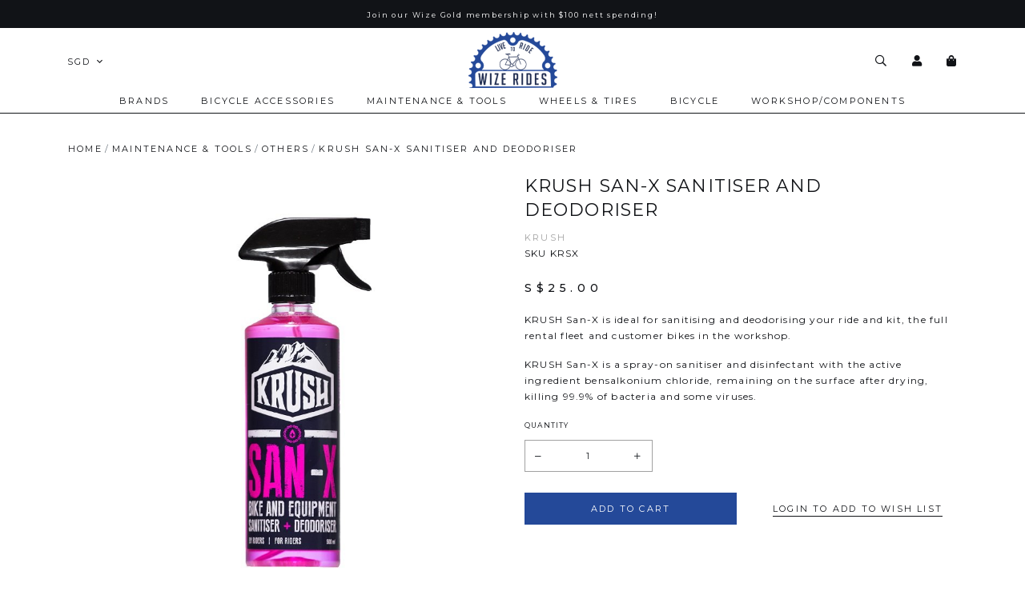

--- FILE ---
content_type: text/html; charset=utf-8
request_url: https://www.wizerides.com/product/others/krush-san-x-sanitiser-and-deodoriser
body_size: 23593
content:
<!doctype html>
<!--[if IE 8]><html class="no-js lt-ie9" lang="en"> <![endif]-->
<!--[if IE 9 ]><html class="ie9 no-js"> <![endif]-->
<!--[if (gt IE 9)|!(IE)]><!-->
<html class="no-js">
<!--<![endif]-->

<head><meta charset="utf-8">
    <meta http-equiv="X-UA-Compatible" content="IE=edge,chrome=1"><title>KRUSH San-X Sanitiser and Deodoriser | Wize Rides</title>
    <meta name="viewport" content="width=device-width,initial-scale=1,shrink-to-fit=no,maximum-scale=1.0">
    <meta name="theme-color" content="#1e2b4f"><link rel="shortcut icon" href="https://d37g1k3itapjyl.cloudfront.net/sites/files/wizerides/logo/logo_8.png" type="image/x-icon">
<meta http-equiv="x-dns-prefetch-control" content="on">
<link rel="dns-prefetch" href="//d37g1k3itapjyl.cloudfront.net">
<link rel="canonical" href="https://www.wizerides.com/product/others/krush-san-x-sanitiser-and-deodoriser">
<meta property="og:title" content="KRUSH San-X Sanitiser and Deodoriser">
<meta property="og:site_name" content="Wize Rides">
<meta property="og:provider_name" content="Wize Rides">
<meta property="og:type" content="product">
<meta property="og:url" content="https://www.wizerides.com/product/others/krush-san-x-sanitiser-and-deodoriser">
<meta property="og:description" content="




KRUSH San-X is ideal for sanitising and deodorising your ride and kit, the full rental fleet and customer bikes in the workshop.
KRUSH San-X is a spray-on sanitiser and disinfectant with the active ingredient bensalkonium chloride, remaining on the surface after drying, killing 99.9% of bacteria and some viruses.

">
<meta property="product:price:currency" content="SGD">
<meta property="product:price:amount" content="25.00">
<meta property="og:availability" content="in stock">
<meta property="product:product_id" content="366">
<meta property="og:image" content="https://d37g1k3itapjyl.cloudfront.net/sites/files/wizerides/productimg/202205/KRUSHSan-XX.jpg">
<meta property="og:image:secure_url" content="https://d37g1k3itapjyl.cloudfront.net/sites/files/wizerides/productimg/202205/KRUSHSan-XX.jpg">
<meta property="relatedItem" content="https://www.wizerides.com/product/others/s100-matt-wax-spray">
<meta property="relatedItem" content="https://www.wizerides.com/product/cleaning/s100-gloss-wax-spray">
<meta property="relatedItem" content="https://www.wizerides.com/product/tools-maintenance-others/s100-leather-balm">
<meta property="relatedItem" content="https://www.wizerides.com/product/others/krush-after-wash-bike-spray">
<meta property="relatedItem" content="https://www.wizerides.com/product/others/f100-matt-wax-spray-">
<script type='application/ld+json'>
{
    "@context": "https://schema.org/",
    "@type": "Product",
    "name": "KRUSH San-X Sanitiser and Deodoriser",
    "image": "https://d37g1k3itapjyl.cloudfront.net/sites/files/wizerides/productimg/202205/KRUSHSan-XX.jpg",
    "description": "\r\n\r\n\r\n\r\n\r\nKRUSH San-X is ideal for sanitising and deodorising your ride and kit, the full rental fleet and customer bikes in the workshop.\r\nKRUSH San-X is a spray-on sanitiser and disinfectant with the active ingredient bensalkonium chloride, remaining on the surface after drying, killing 99.9% of bacteria and some viruses.\r\n\r\n",
    "url": "https://www.wizerides.com/product/others/krush-san-x-sanitiser-and-deodoriser",
    "brand": {
        "@type": "Brand",
        "name": "Krush"
    },
    "offers": {
        "@type": "offer",
        "priceCurrency": "SGD",
        "price": 25,
        "availability": "https://schema.org/InStock"
    }
}
</script>
<script type='application/ld+json'>
{
    "@context": "https://schema.org/",
    "@type": "BreadcrumbList",
    "itemListElement": [
        {
            "@type": "ListItem",
            "position": 1,
            "name": "Home",
            "item": "https://www.wizerides.com/"
        },
        {
            "@type": "ListItem",
            "position": 2,
            "name": "Maintenance & Tools",
            "item": "https://www.wizerides.com/category/maintenance-tools"
        },
        {
            "@type": "ListItem",
            "position": 3,
            "name": "Others",
            "item": "https://www.wizerides.com/category/maintenance/others"
        }
    ]
}
</script>
<link type="text/css" rel="stylesheet" media="all" href="https://d37g1k3itapjyl.cloudfront.net/assets/75d2cfaed2b97481a6ca9dd1404fed7b.css?19f" />
<link type="text/css" rel="stylesheet" media="all" href="https://d37g1k3itapjyl.cloudfront.net/assets/635824be229c3267c3d4149dc887b4d6.css?19f" />
<link type="text/css" rel="stylesheet" media="all" href="https://d37g1k3itapjyl.cloudfront.net/assets/lib/animateit/animations.min.css?19f" />
<link type="text/css" rel="stylesheet" media="all" href="https://d37g1k3itapjyl.cloudfront.net/assets/css/shopcada-animations.min.css?19f" />
<link type="text/css" rel="stylesheet" media="all" href="https://d37g1k3itapjyl.cloudfront.net/assets/lib/bxslider/jquery.bxslider.min.css?19f" />
<link type="text/css" rel="stylesheet" media="all" href="https://d37g1k3itapjyl.cloudfront.net/assets/lib/fontawesome5/css/all.min.css?19f" />
<link type="text/css" rel="stylesheet" media="all" href="https://d37g1k3itapjyl.cloudfront.net/assets/lib/bootstrap/4.6.0/css/bootstrap.min.css?19f" />
<link type="text/css" rel="stylesheet" media="all" href="https://d37g1k3itapjyl.cloudfront.net/assets/lib/tempus-dominus/6.7.11/css/tempus-dominus.min.css?19f" />
<link type="text/css" rel="stylesheet" media="all" href="https://d37g1k3itapjyl.cloudfront.net/assets/lib/swiper/6.8.4/css/swiper-bundle.min.css?19f" />
<link type="text/css" rel="stylesheet" media="all" href="https://d37g1k3itapjyl.cloudfront.net/sites/files/wizerides/css/sg01/css_969afb23bbbb2f720f0caf3e9d502399.css" />
<script src="https://d37g1k3itapjyl.cloudfront.net/assets/d7716810d825f4b55d18727c3ccb24e6.js?19f"></script>
<script src="https://js.stripe.com/v3/?19f"></script>
<script src="https://d37g1k3itapjyl.cloudfront.net/assets/lib/bxslider/jquery.bxslider.min.js?19f"></script>
<script defer src="https://d37g1k3itapjyl.cloudfront.net/assets/lib/popper/1.16.1/js/popper.min.js?19f"></script>
<script defer src="https://d37g1k3itapjyl.cloudfront.net/assets/lib/bootstrap/4.6.0/js/bootstrap.min.js?19f"></script>
<script defer src="https://d37g1k3itapjyl.cloudfront.net/assets/lib/popper/2.11.6/js/popper.min.js?19f"></script>
<script defer src="https://d37g1k3itapjyl.cloudfront.net/assets/lib/tempus-dominus/6.7.11/js/tempus-dominus.min.js?19f"></script>
<script defer src="https://d37g1k3itapjyl.cloudfront.net/assets/lib/swiper/6.8.4/js/swiper-bundle.min.js?19f"></script>
<script src='https://d37g1k3itapjyl.cloudfront.net/sites/files/wizerides/js/sg01/js_73a69e78b0afec0982204985e705d57b.js'></script>
<script>jQuery.extend(Shopcada.settings, {"basePath":"/","ucURL":{"zoneSelect":"/uc_js_util/zone_select"},"currency":{"code":"SGD","title":"SGD","image_path":"","sign":"S$","sign_after":false,"precision":2,"decimal_indicator":".","thousand_separator":",","rate":"1.00000000"},"uc_ajax_cart":{"CALLBACK":"/uc_ajax_cart/add/item","SHOW_CALLBACK":"/uc_ajax_cart/show","BLOCK_UI":1,"TIMEOUT":3000,"UPDATE_CALLBACK":"/uc_ajax_cart/update","SHOW_VIEW_CALLBACK":"/uc_ajax_cart/show-cart-view","TRACK_CLOSED_STATE":0,"INITIAL_CLOSED_STATE":false,"CART_PANE_EFFECT":0,"CART_PANE_EFFECT_DURATION":200,"HIDE_CART_OPERATIONS":false,"COLLAPSIBLE_CART":0,"CART_OPERATION":"","ADD_TITLE":"","ADD_MESSAGES":["Adding product to cart..."],"REMOVE_TITLE":"","REMOVE_MESSAGES":["Removing product from cart..."],"UPDATE_TITLE":"","UPDATE_MESSAGES":["Updating cart..."]},"uc_currency_alt":{"AUD":{"code":"AUD","title":"AUD","image_path":"","sign":"A$","sign_after":false,"precision":2,"decimal_indicator":".","thousand_separator":",","rate":"0.86133200"},"MYR":{"code":"MYR","title":"MYR","image_path":"","sign":"RM","sign_after":false,"precision":2,"decimal_indicator":".","thousand_separator":",","rate":"0.31583100"},"SGD":{"code":"SGD","title":"SGD","image_path":"","sign":"S$","sign_after":false,"precision":2,"decimal_indicator":".","thousand_separator":",","rate":"1.00000000"},"USD":{"code":"USD","title":"USD","image_path":"","sign":"US$","sign_after":false,"precision":2,"decimal_indicator":".","thousand_separator":",","rate":"1.28546400"}},"currencies":{"AUD":{"code":"AUD","title":"AUD","image_path":"","sign":"A$","sign_after":false,"precision":2,"decimal_indicator":".","thousand_separator":",","rate":"0.86133200"},"MYR":{"code":"MYR","title":"MYR","image_path":"","sign":"RM","sign_after":false,"precision":2,"decimal_indicator":".","thousand_separator":",","rate":"0.31583100"},"SGD":{"code":"SGD","title":"SGD","image_path":"","sign":"S$","sign_after":false,"precision":2,"decimal_indicator":".","thousand_separator":",","rate":"1.00000000"},"USD":{"code":"USD","title":"USD","image_path":"","sign":"US$","sign_after":false,"precision":2,"decimal_indicator":".","thousand_separator":",","rate":"1.28546400"}},"MessageBar":{"Timeout":4000,"Speed":500},"CToolsModal":{"loadingText":"Loading...","closeText":"Close Window"},"wishlist_base_url":"/js/wishlist","wishlist_add_button_text":"Add To Wishlist","wishlist_remove_button_text":"Remove From Wishlist","wishlist_add_button_text_anon":"Login to add to wish list","wistlist_save_from_cart":0,"wishlist_add_from_cart_success_message":"Your item is added to your wish list successfully!","uc_aac_path":"/uc_aac","cart_slidein_auto":1,"stockinfo":{"366":[]},"optionsCount":{"366":0},"GreySoldOut":0});</script>
    
    
        <link href='https://fonts.googleapis.com/css2?family=Cardo:ital@0;1&family=Montserrat:wght@500&family=Prata&family=WindSong&display=swap' rel='stylesheet'><link href='https://fonts.googleapis.com/css2?family=Cardo&family=Montserrat&family=Prata&display=swap' rel='stylesheet'>
    
    <link rel='stylesheet' type='text/css' media='all' href='https://d37g1k3itapjyl.cloudfront.net/sites/files/wizerides/assets/cef176e31f2b101fe2902d44652dca86_styles.scss.css' />
    
    
</head><body 
    id="krush-san-x-sanitiser-and-deodoriser-wize-rides"
    class="not-front 
            not-logged-in 
            product-others-krush-san-x-sanitiser-and-deodoriser 
            template-product 
            navbar-slidein-overlap
            
             header-is-sticky
             ajax-cart-summary-sticky
             ajax-cart-pattern-slidein
            
            
        "
     
    data-sticky-header-type="1"
    data-sticky-headertop="0">

    <div class="navbar-slidein-tablet">
        <nav class="navbar navbar-slidein d-none">
    <div class="nav-slidein-content">

        <div class="navbar-slidein-close"></div>

        <div class="nav-slidein-content-section main-navigation">
            <ul class="main-nav level-1">
                
                    
                        <li class="main-nav-item dropdown main-nav-has-mega" aria-haspopup="true">
                            <a href="/brand/all" class="main-nav-link">Brands<span class="caret"></span></a>
                            
                            
                                <div class="main-nav-mega level-2">
                                    <style>.vc-banner-63e09a7b364d6 .vc-banner-image {  } .vc-banner-63e09a7b364d6 .vc-banner-image picture {  } .vc-banner-63e09a7b364d6 .vc-banner-image img {  }@media screen and (min-width: 768px) and (max-width: 991px) { .vc-banner-63e09a7b364d6 .vc-banner-image {  } .vc-banner-63e09a7b364d6 .vc-banner-image picture {  } .vc-banner-63e09a7b364d6 .vc-banner-image img {  } }@media screen and (max-width: 767px) { .vc-banner-63e09a7b364d6 .vc-banner-image {  } .vc-banner-63e09a7b364d6 .vc-banner-image picture {  } .vc-banner-63e09a7b364d6 .vc-banner-image img {  } }.vc-banner-63e09a7b364d6 .vc-body {  } @media screen and (min-width: 768px) and (max-width: 991px) { .vc-banner-63e09a7b364d6 .vc-body {  } } @media screen and (max-width: 767px) { .vc-banner-63e09a7b364d6 .vc-body {  } } .vc-banner-63e09b235d745 .vc-banner-image {  } .vc-banner-63e09b235d745 .vc-banner-image picture {  } .vc-banner-63e09b235d745 .vc-banner-image img {  }@media screen and (min-width: 768px) and (max-width: 991px) { .vc-banner-63e09b235d745 .vc-banner-image {  } .vc-banner-63e09b235d745 .vc-banner-image picture {  } .vc-banner-63e09b235d745 .vc-banner-image img {  } }@media screen and (max-width: 767px) { .vc-banner-63e09b235d745 .vc-banner-image {  } .vc-banner-63e09b235d745 .vc-banner-image picture {  } .vc-banner-63e09b235d745 .vc-banner-image img {  } }.vc-banner-63e09b235d745 .vc-body {  } @media screen and (min-width: 768px) and (max-width: 991px) { .vc-banner-63e09b235d745 .vc-body {  } } @media screen and (max-width: 767px) { .vc-banner-63e09b235d745 .vc-body {  } } .vc-banner-63e09b3860414 .vc-banner-image {  } .vc-banner-63e09b3860414 .vc-banner-image picture {  } .vc-banner-63e09b3860414 .vc-banner-image img {  }@media screen and (min-width: 768px) and (max-width: 991px) { .vc-banner-63e09b3860414 .vc-banner-image {  } .vc-banner-63e09b3860414 .vc-banner-image picture {  } .vc-banner-63e09b3860414 .vc-banner-image img {  } }@media screen and (max-width: 767px) { .vc-banner-63e09b3860414 .vc-banner-image {  } .vc-banner-63e09b3860414 .vc-banner-image picture {  } .vc-banner-63e09b3860414 .vc-banner-image img {  } }.vc-banner-63e09b3860414 .vc-body {  } @media screen and (min-width: 768px) and (max-width: 991px) { .vc-banner-63e09b3860414 .vc-body {  } } @media screen and (max-width: 767px) { .vc-banner-63e09b3860414 .vc-body {  } } @media screen and (min-width: 1200px) { .vc-row-63e098964cd64 { margin-top: 30px; margin-bottom: 30px;  } }@media screen and (min-width: 992px) and (max-width: 1199px) { .vc-row-63e098964cd64 { margin-top: 30px; margin-bottom: 30px;  } }@media screen and (min-width: 768px) and (max-width: 991px) { .vc-row-63e098964cd64 { margin-top: 30px;  } }</style><div  class="shopcada-grid-container animateOnce"> <div  class="shopcada-grid-row vc-row-63e098964cd64" style=""><div  class="vc-widget vc-column-63e098b407b5b vc-widget-text shopcada-grid-col-xs-12 shopcada-grid-col-sm-12 shopcada-grid-col-md-3 shopcada-grid-col-lg-3"><div class='vc-widget-textbody vc-63e098b407b5b'><div class='vc-body'><ul>
<li><span style="font-size: 16px;"><a href="/brand/all/vittoria">VITTORIA </a></span></li>
<li><span style="font-size: 16px;"><a href="/brand/all/knog">KNOG </a></span></li>
<li><span style="font-size: 16px;"><a href="/brand/all/s100-f100-a1">S100 / F100 / A1</a></span></li>
<li><span style="font-size: 16px;"><a href="http://www.wizerides.com/brand/all/motul">Motul&nbsp;</a></span></li>
<li><span style="font-size: 16px;"><a href="/brand/all/sks-germany">SKS GERMANY</a></span></li>
<li><span style="font-size: 16px;"><a href="/brand/all/krush">KRUSH</a></span></li>
<li><span style="font-size: 16px;"><a href="/brand/all/jagwire">JAGWIRE</a></span></li>
<li><span style="font-size: 16px;"><a href="/brand/all/kmc">KMC</a></span></li>
<li><span style="font-size: 16px;"><a href="/brand/all/5links">5 LINKS Bicycle</a></span></li>
<li><span style="font-size: 16px;"><a href="/brand/all/bikone">Bikone</a></span></li>
<li><span style="font-size: 16px;"><a href="/brand/shimano">Shimano</a></span></li>
</ul></div></div></div><div  class="vc-widget vc-column-63e09a7b364d6 vc-widget-banner shopcada-grid-col-xs-12 shopcada-grid-col-sm-12 shopcada-grid-col-md-3 shopcada-grid-col-lg-3 shopcada-grid-hidden-xs shopcada-grid-hidden-sm"><div class='vc-banner vc-banner-63e09a7b364d6'><div class='vc-banner-image'><a href="https://www.wizerides.com/brand/all/vittoria"><img  class="img-responsive" title="" alt="" src="https://d37g1k3itapjyl.cloudfront.net/sites/files/wizerides/banners/vittoria_black_vertical_logo.png"></a></div></div></div><div  class="vc-widget vc-column-63e09b235d745 vc-widget-banner shopcada-grid-col-xs-12 shopcada-grid-col-sm-12 shopcada-grid-col-md-3 shopcada-grid-col-lg-3 shopcada-grid-hidden-xs shopcada-grid-hidden-sm"><div class='vc-banner vc-banner-63e09b235d745'><div class='vc-banner-image'><a href="https://www.wizerides.com/brand/all/knog"><img  class="img-responsive" title="" alt="" src="https://d37g1k3itapjyl.cloudfront.net/sites/files/wizerides/banners/knog_logo_black_0.png"></a></div></div></div><div  class="vc-widget vc-column-63e09b3860414 vc-widget-banner shopcada-grid-col-xs-12 shopcada-grid-col-sm-12 shopcada-grid-col-md-3 shopcada-grid-col-lg-3 shopcada-grid-hidden-xs shopcada-grid-hidden-sm"><div class='vc-banner vc-banner-63e09b3860414'><div class='vc-banner-image'><a href="https://www.wizerides.com/brand/all/krush"><img  class="img-responsive" title="" alt="" src="https://d37g1k3itapjyl.cloudfront.net/sites/files/wizerides/banners/krush_logo_black_1.jpg"></a></div></div></div></div></div>
                                </div>
                            
                        </li>
                    
                
                    
                        <li class="main-nav-item dropdown main-nav-has-mega" aria-haspopup="true">
                            <a href="/category/bicycle-accessories" class="main-nav-link">Bicycle Accessories<span class="caret"></span></a>
                            
                            
                                <div class="main-nav-mega level-2">
                                    <style>.vc-banner-6180a5e863663 .vc-banner-image {  } .vc-banner-6180a5e863663 .vc-banner-image picture {  } .vc-banner-6180a5e863663 .vc-banner-image img {  }@media screen and (min-width: 768px) and (max-width: 991px) { .vc-banner-6180a5e863663 .vc-banner-image {  } .vc-banner-6180a5e863663 .vc-banner-image picture {  } .vc-banner-6180a5e863663 .vc-banner-image img {  } }@media screen and (max-width: 767px) { .vc-banner-6180a5e863663 .vc-banner-image {  } .vc-banner-6180a5e863663 .vc-banner-image picture {  } .vc-banner-6180a5e863663 .vc-banner-image img {  } }.vc-banner-6180a5e863663 .vc-body {  } @media screen and (min-width: 768px) and (max-width: 991px) { .vc-banner-6180a5e863663 .vc-body {  } } @media screen and (max-width: 767px) { .vc-banner-6180a5e863663 .vc-body {  } } .vc-banner-6180a5e863692 .vc-banner-image {  } .vc-banner-6180a5e863692 .vc-banner-image picture {  } .vc-banner-6180a5e863692 .vc-banner-image img {  }@media screen and (min-width: 768px) and (max-width: 991px) { .vc-banner-6180a5e863692 .vc-banner-image {  } .vc-banner-6180a5e863692 .vc-banner-image picture {  } .vc-banner-6180a5e863692 .vc-banner-image img {  } }@media screen and (max-width: 767px) { .vc-banner-6180a5e863692 .vc-banner-image {  } .vc-banner-6180a5e863692 .vc-banner-image picture {  } .vc-banner-6180a5e863692 .vc-banner-image img {  } }.vc-banner-6180a5e863692 .vc-body {  } @media screen and (min-width: 768px) and (max-width: 991px) { .vc-banner-6180a5e863692 .vc-body {  } } @media screen and (max-width: 767px) { .vc-banner-6180a5e863692 .vc-body {  } } .vc-banner-6357512b1b1a9 .vc-banner-image {  } .vc-banner-6357512b1b1a9 .vc-banner-image picture {  } .vc-banner-6357512b1b1a9 .vc-banner-image img {  }@media screen and (min-width: 768px) and (max-width: 991px) { .vc-banner-6357512b1b1a9 .vc-banner-image {  } .vc-banner-6357512b1b1a9 .vc-banner-image picture {  } .vc-banner-6357512b1b1a9 .vc-banner-image img {  } }@media screen and (max-width: 767px) { .vc-banner-6357512b1b1a9 .vc-banner-image {  } .vc-banner-6357512b1b1a9 .vc-banner-image picture {  } .vc-banner-6357512b1b1a9 .vc-banner-image img {  } }.vc-banner-6357512b1b1a9 .vc-body {  } @media screen and (min-width: 768px) and (max-width: 991px) { .vc-banner-6357512b1b1a9 .vc-body {  } } @media screen and (max-width: 767px) { .vc-banner-6357512b1b1a9 .vc-body {  } } .vc-banner-6180a5e8636a7 .vc-banner-image {  } .vc-banner-6180a5e8636a7 .vc-banner-image picture {  } .vc-banner-6180a5e8636a7 .vc-banner-image img {  }@media screen and (min-width: 768px) and (max-width: 991px) { .vc-banner-6180a5e8636a7 .vc-banner-image {  } .vc-banner-6180a5e8636a7 .vc-banner-image picture {  } .vc-banner-6180a5e8636a7 .vc-banner-image img {  } }@media screen and (max-width: 767px) { .vc-banner-6180a5e8636a7 .vc-banner-image {  } .vc-banner-6180a5e8636a7 .vc-banner-image picture {  } .vc-banner-6180a5e8636a7 .vc-banner-image img {  } }.vc-banner-6180a5e8636a7 .vc-body {  } @media screen and (min-width: 768px) and (max-width: 991px) { .vc-banner-6180a5e8636a7 .vc-body {  } } @media screen and (max-width: 767px) { .vc-banner-6180a5e8636a7 .vc-body {  } } @media screen and (min-width: 1200px) { .shopcada-grid-row .vc-widget.vc-column-6180a5e8636a7 { margin-bottom: 35px;  } }@media screen and (min-width: 992px) and (max-width: 1199px) { .shopcada-grid-row .vc-widget.vc-column-6180a5e8636a7 { margin-bottom: 35px;  } }.vc-banner-6180a5e8636b6 .vc-banner-image {  } .vc-banner-6180a5e8636b6 .vc-banner-image picture {  } .vc-banner-6180a5e8636b6 .vc-banner-image img {  }@media screen and (min-width: 768px) and (max-width: 991px) { .vc-banner-6180a5e8636b6 .vc-banner-image {  } .vc-banner-6180a5e8636b6 .vc-banner-image picture {  } .vc-banner-6180a5e8636b6 .vc-banner-image img {  } }@media screen and (max-width: 767px) { .vc-banner-6180a5e8636b6 .vc-banner-image {  } .vc-banner-6180a5e8636b6 .vc-banner-image picture {  } .vc-banner-6180a5e8636b6 .vc-banner-image img {  } }.vc-banner-6180a5e8636b6 .vc-body {  } @media screen and (min-width: 768px) and (max-width: 991px) { .vc-banner-6180a5e8636b6 .vc-body {  } } @media screen and (max-width: 767px) { .vc-banner-6180a5e8636b6 .vc-body {  } } .vc-banner-6180a5e8636c7 .vc-banner-image {  } .vc-banner-6180a5e8636c7 .vc-banner-image picture {  } .vc-banner-6180a5e8636c7 .vc-banner-image img {  }@media screen and (min-width: 768px) and (max-width: 991px) { .vc-banner-6180a5e8636c7 .vc-banner-image {  } .vc-banner-6180a5e8636c7 .vc-banner-image picture {  } .vc-banner-6180a5e8636c7 .vc-banner-image img {  } }@media screen and (max-width: 767px) { .vc-banner-6180a5e8636c7 .vc-banner-image {  } .vc-banner-6180a5e8636c7 .vc-banner-image picture {  } .vc-banner-6180a5e8636c7 .vc-banner-image img {  } }.vc-banner-6180a5e8636c7 .vc-body {  } @media screen and (min-width: 768px) and (max-width: 991px) { .vc-banner-6180a5e8636c7 .vc-body {  } } @media screen and (max-width: 767px) { .vc-banner-6180a5e8636c7 .vc-body {  } } .vc-banner-6180a5e8636d6 .vc-banner-image {  } .vc-banner-6180a5e8636d6 .vc-banner-image picture {  } .vc-banner-6180a5e8636d6 .vc-banner-image img {  }@media screen and (min-width: 768px) and (max-width: 991px) { .vc-banner-6180a5e8636d6 .vc-banner-image {  } .vc-banner-6180a5e8636d6 .vc-banner-image picture {  } .vc-banner-6180a5e8636d6 .vc-banner-image img {  } }@media screen and (max-width: 767px) { .vc-banner-6180a5e8636d6 .vc-banner-image {  } .vc-banner-6180a5e8636d6 .vc-banner-image picture {  } .vc-banner-6180a5e8636d6 .vc-banner-image img {  } }.vc-banner-6180a5e8636d6 .vc-body {  } @media screen and (min-width: 768px) and (max-width: 991px) { .vc-banner-6180a5e8636d6 .vc-body {  } } @media screen and (max-width: 767px) { .vc-banner-6180a5e8636d6 .vc-body {  } } .vc-banner-6180a5e8636e6 .vc-banner-image {  } .vc-banner-6180a5e8636e6 .vc-banner-image picture {  } .vc-banner-6180a5e8636e6 .vc-banner-image img {  }@media screen and (min-width: 768px) and (max-width: 991px) { .vc-banner-6180a5e8636e6 .vc-banner-image {  } .vc-banner-6180a5e8636e6 .vc-banner-image picture {  } .vc-banner-6180a5e8636e6 .vc-banner-image img {  } }@media screen and (max-width: 767px) { .vc-banner-6180a5e8636e6 .vc-banner-image {  } .vc-banner-6180a5e8636e6 .vc-banner-image picture {  } .vc-banner-6180a5e8636e6 .vc-banner-image img {  } }.vc-banner-6180a5e8636e6 .vc-body {  } @media screen and (min-width: 768px) and (max-width: 991px) { .vc-banner-6180a5e8636e6 .vc-body {  } } @media screen and (max-width: 767px) { .vc-banner-6180a5e8636e6 .vc-body {  } } @media screen and (min-width: 1200px) { .vc-row-6180a5e8635e1 { margin-top: 30px; margin-bottom: 30px;  } }@media screen and (min-width: 992px) and (max-width: 1199px) { .vc-row-6180a5e8635e1 { margin-top: 30px; margin-bottom: 30px;  } }</style><div  class="shopcada-grid-container animateOnce"> <div  class="shopcada-grid-row vc-row-6180a5e8635e1" style=""><div  class="vc-widget vc-column-6180a5e863663 vc-widget-banner shopcada-grid-col-xs-12 shopcada-grid-col-sm-12 shopcada-grid-col-md-3 shopcada-grid-col-lg-3 shopcada-grid-hidden-xs shopcada-grid-hidden-sm"><div class='vc-banner vc-banner-6180a5e863663'><div class='vc-banner-image'><a href="/category/bicycle-accessories/bags"><img  class="img-responsive" title="" alt="" src="https://d37g1k3itapjyl.cloudfront.net/sites/files/wizerides/banners/ccb466b5-2b3d-4f1f-9dbe-8c71cd3f8c14.png"></a></div><div class='vc-body vc-banner-body'><p class="h4"><a href="/category/bicycle-accessories/bags">BAGS</a></p>
<p><a href="/category/bicycle-accessories/bags/saddle-bags">Saddle Bags</a></p>
<p><a href="/category/bicycle-accessories/bags/phone-cases-holders">Phone Cases &amp; Holders</a></p></div></div></div><div  class="vc-widget vc-column-6180a5e863692 vc-widget-banner shopcada-grid-col-xs-12 shopcada-grid-col-sm-12 shopcada-grid-col-md-3 shopcada-grid-col-lg-3 shopcada-grid-hidden-xs shopcada-grid-hidden-sm"><div class='vc-banner vc-banner-6180a5e863692'><div class='vc-banner-image'><a href="/category/bicycle-accessories/bicycle-bells"><img  class="img-responsive" title="" alt="" src="https://d37g1k3itapjyl.cloudfront.net/sites/files/wizerides/banners/fd7658fe-6182-4cbb-9500-747df86ef154.png"></a></div><div class='vc-body vc-banner-body'><p class="h4"><a href="/category/bicycle-accessories/bicycle-bells">BICYCLE BELLS</a></p></div></div></div><div  class="vc-widget vc-column-6357512b1b1a9 vc-widget-banner shopcada-grid-col-xs-12 shopcada-grid-col-sm-12 shopcada-grid-col-md-3 shopcada-grid-col-lg-3 shopcada-grid-hidden-xs shopcada-grid-hidden-sm"><div class='vc-banner vc-banner-6357512b1b1a9'><div class='vc-banner-image'><a href="/category/bicycle-accessories/bike-alarm-finder"><img  class="img-responsive" title="" alt="" src="https://d37g1k3itapjyl.cloudfront.net/sites/files/wizerides/banners/whatsapp_image_2022-10-21_at_7.48.03_pm_0.jpeg"></a></div><div class='vc-body vc-banner-body'><p class="h4"><a href="/category/bicycle-accessories/bicycle-lights">BIKE ALARMS &amp; FINDERS</a></p></div></div></div><div  class="vc-widget vc-column-6180a5e8636a7 vc-widget-banner shopcada-grid-col-xs-12 shopcada-grid-col-sm-12 shopcada-grid-col-md-3 shopcada-grid-col-lg-3 shopcada-grid-hidden-xs shopcada-grid-hidden-sm"><div class='vc-banner vc-banner-6180a5e8636a7'><div class='vc-banner-image'><a href="/category/bicycle-accessories/bicycle-lights"><img  class="img-responsive" title="" alt="" src="https://d37g1k3itapjyl.cloudfront.net/sites/files/wizerides/banners/55f336e4-f0cb-49df-aaf4-f5b1aee3a576.png"></a></div><div class='vc-body vc-banner-body'><p class="h4"><a href="/category/bicycle-accessories/bicycle-lights">BICYCLE LIGHTS</a></p>
<p><a href="/category/bicycle-accessories/bicycle-lights/front-lights">Front Lights</a></p>
<p><a href="/category/bicycle-accessories/bicycle-lights/rear-lights">Rear Lights</a></p>
<p><a href="/category/bicycle-accessories/bicycle-lights/lights-set">Light Sets</a></p>
<p><a href="/category/bicycle-accessories/bicycle-lights/light-accessories">Light Accessories</a></p></div></div></div><div  class="vc-widget vc-column-6180a5e8636b6 vc-widget-banner shopcada-grid-col-xs-12 shopcada-grid-col-sm-12 shopcada-grid-col-md-3 shopcada-grid-col-lg-3 shopcada-grid-hidden-xs shopcada-grid-hidden-sm"><div class='vc-banner vc-banner-6180a5e8636b6'><div class='vc-banner-image'><a href="/category/bicycle-accessories/water-bottles"><img  class="img-responsive" title="" alt="" src="https://d37g1k3itapjyl.cloudfront.net/sites/files/wizerides/banners/944d4971-b33c-4105-a75c-35e0fddb187a.png"></a></div><div class='vc-body vc-banner-body'><p class="h4"><a href="/category/bicycle-accessories/water-bottles">WATER BOTTLES</a></p>
<p><a href="/category/bicycle-accessories/water-bottles/water-bottles">Water Bottles</a></p>
<p><a href="/category/bicycle-accessories/water-bottles/water-bottle-cages">Water Bottles Cages</a></p>
<p><a href="/category/bicycle-accessories/water-bottles/water-bottles-accessories">Water Bottles Cages Accessories</a></p></div></div></div><div  class="vc-widget vc-column-6180a5e8636c7 vc-widget-banner shopcada-grid-col-xs-12 shopcada-grid-col-sm-12 shopcada-grid-col-md-3 shopcada-grid-col-lg-3 shopcada-grid-hidden-xs shopcada-grid-hidden-sm"><div class='vc-banner vc-banner-6180a5e8636c7'><div class='vc-banner-image'><a href="/category/bicycle-accessories/pumps"><img  class="img-responsive" title="" alt="" src="https://d37g1k3itapjyl.cloudfront.net/sites/files/wizerides/banners/untitled_design_27_0.png"></a></div><div class='vc-body vc-banner-body'><p class="h4"><a href="/category/bicycle-accessories/pumps">PUMPS</a></p>
<p><a href="/category/bicycle-accessories/pumps/electric-pump">Electric Pumps</a></p>
<p><a href="/category/bicycle-accessories/pumps/floor-pumps">Floor Pumps</a></p>
<p><a href="/category/bicycle-accessories/pumps/hand-pumps">Hand Pumps</a></p>
<p><a href="/category/bicycle-accessories/pumps/hand-pumps"><span style="color: #000000;"></span></a><a href="/category/bicycle-accessories/pumps/co2-inflator">CO2 Inflator</a></p>
<p></p></div></div></div><div  class="vc-widget vc-column-6180a5e8636d6 vc-widget-banner shopcada-grid-col-xs-12 shopcada-grid-col-sm-12 shopcada-grid-col-md-3 shopcada-grid-col-lg-3 shopcada-grid-hidden-xs shopcada-grid-hidden-sm"><div class='vc-banner vc-banner-6180a5e8636d6'><div class='vc-banner-image'><a href="/category/bicycle-accessories/mudguards"><img  class="img-responsive" title="" alt="" src="https://d37g1k3itapjyl.cloudfront.net/sites/files/wizerides/banners/af430f46-341a-45e4-8eb5-e23d2b94ba2b.png"></a></div><div class='vc-body vc-banner-body'><p class="h4"><a href="/category/bicycle-accessories/mudguards">MUDGUARDS</a></p></div></div></div><div  class="vc-widget vc-column-6180a5e8636e6 vc-widget-banner shopcada-grid-col-xs-12 shopcada-grid-col-sm-12 shopcada-grid-col-md-3 shopcada-grid-col-lg-3 shopcada-grid-hidden-xs shopcada-grid-hidden-sm"><div class='vc-banner vc-banner-6180a5e8636e6'><div class='vc-banner-image'><a href="/category/bicycle-accessories/saddles"><img  class="img-responsive" title="" alt="" src="https://d37g1k3itapjyl.cloudfront.net/sites/files/wizerides/banners/untitled_800_x_550_px.png"></a></div><div class='vc-body vc-banner-body'><p class="h4"><span style="font-size: 12px;"></span><a href="/bicycle-accessories/saddles" title="Saddles">Saddles</a></p>
<p class="h4"></p>
<p class="h4"><span style="font-size: 12px;"><a href="/bicycle-accessories/saddles/carbon-composite-saddle"><span style="font-size: 13px;">Carbon Composite Saddles</span></a></span></p>
<p class="h4"><br><a href="/bicycle-accessories/saddles/full-carbon-saddle">Full Carbon Saddles</a></p>
<p class="h4"><br><a href="/bicycle-accessories/saddles/titanium-saddle">Titanium Saddles</a></p></div></div></div><div  class="vc-widget vc-column-6180a5e86374d vc-widget-text shopcada-grid-col-xs-12 shopcada-grid-col-sm-12 shopcada-grid-col-md-12 shopcada-grid-col-lg-12 shopcada-grid-hidden-md shopcada-grid-hidden-lg"><div class='vc-widget-textbody vc-6180a5e86374d'><div class='vc-body'><p class="h4"><a href="/category/bicycle-accessories/bags">BAGS</a></p>
<p><a href="/category/bicycle-accessories/bags/saddle-bags">Saddle Bags</a></p>
<p><a href="/category/bicycle-accessories/bags/phone-cases-holders">Phone Cases &amp; Holders</a></p></div></div></div><div  class="vc-widget vc-column-6180a5e863760 vc-widget-text shopcada-grid-col-xs-12 shopcada-grid-col-sm-12 shopcada-grid-col-md-12 shopcada-grid-col-lg-12 shopcada-grid-hidden-md shopcada-grid-hidden-lg"><div class='vc-widget-textbody vc-6180a5e863760'><div class='vc-body'><p class="h4"><a href="/category/bicycle-accessories/bicycle-bells">BICYCLE BELLS</a></p></div></div></div><div  class="vc-widget vc-column-635755e4cdd12 vc-widget-text shopcada-grid-col-xs-12 shopcada-grid-col-sm-12 shopcada-grid-col-md-12 shopcada-grid-col-lg-12 shopcada-grid-hidden-md shopcada-grid-hidden-lg"><div class='vc-widget-textbody vc-635755e4cdd12'><div class='vc-body'><p class="h4"><a href="/category/bicycle-accessories/bike-alarm-finder">BIKE ALARMS &amp; FINDERS</a></p></div></div></div><div  class="vc-widget vc-column-6180a5e86376c vc-widget-text shopcada-grid-col-xs-12 shopcada-grid-col-sm-12 shopcada-grid-col-md-12 shopcada-grid-col-lg-12 shopcada-grid-hidden-md shopcada-grid-hidden-lg"><div class='vc-widget-textbody vc-6180a5e86376c'><div class='vc-body'><p class="h4"><a href="/category/bicycle-accessories/bicycle-lights">BICYCLE LIGHTS</a></p>
<p><a href="/category/bicycle-accessories/bicycle-lights/front-lights">Front Lights</a></p>
<p><a href="/category/bicycle-accessories/bicycle-lights/rear-lights">Rear Lights</a></p>
<p><a href="/category/bicycle-accessories/bicycle-lights/lights-set">Light Sets</a></p></div></div></div><div  class="vc-widget vc-column-6180a5e863775 vc-widget-text shopcada-grid-col-xs-12 shopcada-grid-col-sm-12 shopcada-grid-col-md-12 shopcada-grid-col-lg-12 shopcada-grid-hidden-md shopcada-grid-hidden-lg"><div class='vc-widget-textbody vc-6180a5e863775'><div class='vc-body'><p class="h4"><a href="/category/bicycle-accessories/water-bottles">WATER BOTTLES</a></p>
<p><a href="/category/bicycle-accessories/water-bottles/water-bottles">Water Bottles</a></p>
<p><a href="/category/bicycle-accessories/water-bottles/water-bottle-cages">Water Bottles Cages</a></p>
<p><a href="/category/bicycle-accessories/water-bottles/water-bottles-accessories">Water Bottles Cages Accessories</a></p></div></div></div><div  class="vc-widget vc-column-63ba6726ac1a9 vc-widget-text shopcada-grid-col-xs-12 shopcada-grid-col-sm-12 shopcada-grid-col-md-12 shopcada-grid-col-lg-12 shopcada-grid-hidden-md shopcada-grid-hidden-lg"><div class='vc-widget-textbody vc-63ba6726ac1a9'><div class='vc-body'><p class="h4"><a href="/category/bicycle-accessories/pumps">PUMPS</a></p>
<p><a href="/category/bicycle-accessories/pumps/co2-inflator">CO2 Inflator</a></p>
<p><a href="/category/bicycle-accessories/pumps/floor-pumps">Floor Pumps</a></p>
<p><a href="/category/bicycle-accessories/pumps/hand-pumps">Hand Pumps</a></p></div></div></div><div  class="vc-widget vc-column-6180a5e863786 vc-widget-text shopcada-grid-col-xs-12 shopcada-grid-col-sm-12 shopcada-grid-col-md-12 shopcada-grid-col-lg-12 shopcada-grid-hidden-md shopcada-grid-hidden-lg"><div class='vc-widget-textbody vc-6180a5e863786'><div class='vc-body'><p class="h4"><a href="/category/bicycle-accessories/mudguards">MUDGUARDS</a></p></div></div></div></div></div>
                                </div>
                            
                        </li>
                    
                
                    
                        <li class="main-nav-item dropdown main-nav-has-mega" aria-haspopup="true">
                            <a href="/category/maintenance-tools" class="main-nav-link">Maintenance & Tools<span class="caret"></span></a>
                            
                            
                                <div class="main-nav-mega level-2">
                                    <style>.vc-banner-63b7e2588bbbb .vc-banner-image {  } .vc-banner-63b7e2588bbbb .vc-banner-image picture {  } .vc-banner-63b7e2588bbbb .vc-banner-image img {  }@media screen and (min-width: 768px) and (max-width: 991px) { .vc-banner-63b7e2588bbbb .vc-banner-image {  } .vc-banner-63b7e2588bbbb .vc-banner-image picture {  } .vc-banner-63b7e2588bbbb .vc-banner-image img {  } }@media screen and (max-width: 767px) { .vc-banner-63b7e2588bbbb .vc-banner-image {  } .vc-banner-63b7e2588bbbb .vc-banner-image picture {  } .vc-banner-63b7e2588bbbb .vc-banner-image img {  } }.vc-banner-63b7e2588bbbb .vc-body {  } @media screen and (min-width: 768px) and (max-width: 991px) { .vc-banner-63b7e2588bbbb .vc-body {  } } @media screen and (max-width: 767px) { .vc-banner-63b7e2588bbbb .vc-body {  } } .vc-banner-6204aca921531 .vc-banner-image {  } .vc-banner-6204aca921531 .vc-banner-image picture {  } .vc-banner-6204aca921531 .vc-banner-image img {  }@media screen and (min-width: 768px) and (max-width: 991px) { .vc-banner-6204aca921531 .vc-banner-image {  } .vc-banner-6204aca921531 .vc-banner-image picture {  } .vc-banner-6204aca921531 .vc-banner-image img {  } }@media screen and (max-width: 767px) { .vc-banner-6204aca921531 .vc-banner-image {  } .vc-banner-6204aca921531 .vc-banner-image picture {  } .vc-banner-6204aca921531 .vc-banner-image img {  } }.vc-banner-6204aca921531 .vc-body {  } @media screen and (min-width: 768px) and (max-width: 991px) { .vc-banner-6204aca921531 .vc-body {  } } @media screen and (max-width: 767px) { .vc-banner-6204aca921531 .vc-body {  } } .vc-banner-6204aea99feeb .vc-banner-image {  } .vc-banner-6204aea99feeb .vc-banner-image picture {  } .vc-banner-6204aea99feeb .vc-banner-image img {  }@media screen and (min-width: 768px) and (max-width: 991px) { .vc-banner-6204aea99feeb .vc-banner-image {  } .vc-banner-6204aea99feeb .vc-banner-image picture {  } .vc-banner-6204aea99feeb .vc-banner-image img {  } }@media screen and (max-width: 767px) { .vc-banner-6204aea99feeb .vc-banner-image {  } .vc-banner-6204aea99feeb .vc-banner-image picture {  } .vc-banner-6204aea99feeb .vc-banner-image img {  } }.vc-banner-6204aea99feeb .vc-body {  } @media screen and (min-width: 768px) and (max-width: 991px) { .vc-banner-6204aea99feeb .vc-body {  } } @media screen and (max-width: 767px) { .vc-banner-6204aea99feeb .vc-body {  } } .vc-banner-63f8604bdce04 .vc-banner-image {  } .vc-banner-63f8604bdce04 .vc-banner-image picture {  } .vc-banner-63f8604bdce04 .vc-banner-image img {  }@media screen and (min-width: 768px) and (max-width: 991px) { .vc-banner-63f8604bdce04 .vc-banner-image {  } .vc-banner-63f8604bdce04 .vc-banner-image picture {  } .vc-banner-63f8604bdce04 .vc-banner-image img {  } }@media screen and (max-width: 767px) { .vc-banner-63f8604bdce04 .vc-banner-image {  } .vc-banner-63f8604bdce04 .vc-banner-image picture {  } .vc-banner-63f8604bdce04 .vc-banner-image img {  } }.vc-banner-63f8604bdce04 .vc-body {  } @media screen and (min-width: 768px) and (max-width: 991px) { .vc-banner-63f8604bdce04 .vc-body {  } } @media screen and (max-width: 767px) { .vc-banner-63f8604bdce04 .vc-body {  } } @media screen and (min-width: 1200px) { .vc-row-61c2f10ce1204 { margin-top: 30px; margin-bottom: 30px;  } }@media screen and (min-width: 992px) and (max-width: 1199px) { .vc-row-61c2f10ce1204 { margin-top: 30px; margin-bottom: 30px;  } }</style><div  class="shopcada-grid-container animateOnce"> <div  class="shopcada-grid-row vc-row-61c2f10ce1204" style=""><div  class="vc-widget vc-column-63b7e2588bbbb vc-widget-banner shopcada-grid-col-xs-12 shopcada-grid-col-sm-12 shopcada-grid-col-md-3 shopcada-grid-col-lg-3 shopcada-grid-hidden-xs shopcada-grid-hidden-sm"><div class='vc-banner vc-banner-63b7e2588bbbb'><div class='vc-banner-image'><a href="https://www.wizerides.com/category/maintenance/cleaning"><img  class="img-responsive" title="" alt="" src="https://d37g1k3itapjyl.cloudfront.net/sites/files/wizerides/banners/bicycle_cleaner_application.jpg"></a></div><div class='vc-body vc-banner-body'><p class="h4"><a href="/category/maintenance/cleaning">CLEANING</a></p></div></div></div><div  class="vc-widget vc-column-6204aca921531 vc-widget-banner shopcada-grid-col-xs-12 shopcada-grid-col-sm-12 shopcada-grid-col-md-3 shopcada-grid-col-lg-3 shopcada-grid-hidden-xs shopcada-grid-hidden-sm"><div class='vc-banner vc-banner-6204aca921531'><div class='vc-banner-image'><a href="/category/maintenance/grease-lubricant"><img  class="img-responsive" title="" alt="" src="https://d37g1k3itapjyl.cloudfront.net/sites/files/wizerides/banners/white_chain_spray_1.jpg"></a></div><div class='vc-body vc-banner-body'><p class="h4"><a href="/category/maintenance/grease-lubricant">GREASE &amp; LUBRICANTS</a></p></div></div></div><div  class="vc-widget vc-column-6204aea99feeb vc-widget-banner shopcada-grid-col-xs-12 shopcada-grid-col-sm-12 shopcada-grid-col-md-3 shopcada-grid-col-lg-3 shopcada-grid-hidden-xs shopcada-grid-hidden-sm"><div class='vc-banner vc-banner-6204aea99feeb'><div class='vc-banner-image'><a href="/category/maintenance/others"><img  class="img-responsive" title="" alt="" src="https://d37g1k3itapjyl.cloudfront.net/sites/files/wizerides/banners/capture.jpg"></a></div><div class='vc-body vc-banner-body'><p class="h4"><a href="/category/maintenance/others">OTHERS</a></p></div></div></div><div  class="vc-widget vc-column-63f8604bdce04 vc-widget-banner shopcada-grid-col-xs-12 shopcada-grid-col-sm-12 shopcada-grid-col-md-3 shopcada-grid-col-lg-3 shopcada-grid-hidden-xs shopcada-grid-hidden-sm"><div class='vc-banner vc-banner-63f8604bdce04'><div class='vc-banner-image'><a href="/category/maintenance-products/maintenance-tools"><img  class="img-responsive" title="" alt="" src="https://d37g1k3itapjyl.cloudfront.net/sites/files/wizerides/banners/elite_cutter_567pix_0.jpg"></a></div><div class='vc-body vc-banner-body'><p class="h4"><a href="/category/maintenance-products/maintenance-tools">TOOLS</a></p></div></div></div><div  class="vc-widget vc-column-63e0acba6b9f1 vc-widget-text shopcada-grid-col-xs-12 shopcada-grid-col-sm-12 shopcada-grid-col-md-12 shopcada-grid-col-lg-12 shopcada-grid-hidden-md shopcada-grid-hidden-lg"><div class='vc-widget-textbody vc-63e0acba6b9f1'><div class='vc-body'><p class="h4"><a href="/category/maintenance/cleaning">CLEANING</a></p></div></div></div><div  class="vc-widget vc-column-63e0acbb0f2a5 vc-widget-text shopcada-grid-col-xs-12 shopcada-grid-col-sm-12 shopcada-grid-col-md-12 shopcada-grid-col-lg-12 shopcada-grid-hidden-md shopcada-grid-hidden-lg"><div class='vc-widget-textbody vc-63e0acbb0f2a5'><div class='vc-body'><p class="h4"><a href="/category/maintenance/grease-lubricant">GREASE &amp; LUBRICANT</a></p></div></div></div><div  class="vc-widget vc-column-63e0acbb78b68 vc-widget-text shopcada-grid-col-xs-12 shopcada-grid-col-sm-12 shopcada-grid-col-md-12 shopcada-grid-col-lg-12 shopcada-grid-hidden-md shopcada-grid-hidden-lg"><div class='vc-widget-textbody vc-63e0acbb78b68'><div class='vc-body'><p class="h4"><a href="/category/maintenance/others">OTHERS </a></p></div></div></div><div  class="vc-widget vc-column-640ec09bda39d vc-widget-text shopcada-grid-col-xs-12 shopcada-grid-col-sm-12 shopcada-grid-col-md-12 shopcada-grid-col-lg-12 shopcada-grid-hidden-md shopcada-grid-hidden-lg"><div class='vc-widget-textbody vc-640ec09bda39d'><div class='vc-body'><p class="h4"><a href="/category/maintenance-products/maintenance-tools">TOOLS</a></p></div></div></div></div></div>
                                </div>
                            
                        </li>
                    
                
                    
                        <li class="main-nav-item dropdown main-nav-has-mega" aria-haspopup="true">
                            <a href="/category/wheels-tires" class="main-nav-link">Wheels & Tires<span class="caret"></span></a>
                            
                            
                                <div class="main-nav-mega level-2">
                                    <style>.vc-banner-6204ad966602a .vc-banner-image {  } .vc-banner-6204ad966602a .vc-banner-image picture {  } .vc-banner-6204ad966602a .vc-banner-image img {  }@media screen and (min-width: 768px) and (max-width: 991px) { .vc-banner-6204ad966602a .vc-banner-image {  } .vc-banner-6204ad966602a .vc-banner-image picture {  } .vc-banner-6204ad966602a .vc-banner-image img {  } }@media screen and (max-width: 767px) { .vc-banner-6204ad966602a .vc-banner-image {  } .vc-banner-6204ad966602a .vc-banner-image picture {  } .vc-banner-6204ad966602a .vc-banner-image img {  } }.vc-banner-6204ad966602a .vc-body {  } @media screen and (min-width: 768px) and (max-width: 991px) { .vc-banner-6204ad966602a .vc-body {  } } @media screen and (max-width: 767px) { .vc-banner-6204ad966602a .vc-body {  } } .vc-banner-6204ae34a654f .vc-banner-image {  } .vc-banner-6204ae34a654f .vc-banner-image picture {  } .vc-banner-6204ae34a654f .vc-banner-image img {  }@media screen and (min-width: 768px) and (max-width: 991px) { .vc-banner-6204ae34a654f .vc-banner-image {  } .vc-banner-6204ae34a654f .vc-banner-image picture {  } .vc-banner-6204ae34a654f .vc-banner-image img {  } }@media screen and (max-width: 767px) { .vc-banner-6204ae34a654f .vc-banner-image {  } .vc-banner-6204ae34a654f .vc-banner-image picture {  } .vc-banner-6204ae34a654f .vc-banner-image img {  } }.vc-banner-6204ae34a654f .vc-body {  } @media screen and (min-width: 768px) and (max-width: 991px) { .vc-banner-6204ae34a654f .vc-body {  } } @media screen and (max-width: 767px) { .vc-banner-6204ae34a654f .vc-body {  } } .vc-banner-6204ae34d5201 .vc-banner-image {  } .vc-banner-6204ae34d5201 .vc-banner-image picture {  } .vc-banner-6204ae34d5201 .vc-banner-image img {  }@media screen and (min-width: 768px) and (max-width: 991px) { .vc-banner-6204ae34d5201 .vc-banner-image {  } .vc-banner-6204ae34d5201 .vc-banner-image picture {  } .vc-banner-6204ae34d5201 .vc-banner-image img {  } }@media screen and (max-width: 767px) { .vc-banner-6204ae34d5201 .vc-banner-image {  } .vc-banner-6204ae34d5201 .vc-banner-image picture {  } .vc-banner-6204ae34d5201 .vc-banner-image img {  } }.vc-banner-6204ae34d5201 .vc-body {  } @media screen and (min-width: 768px) and (max-width: 991px) { .vc-banner-6204ae34d5201 .vc-body {  } } @media screen and (max-width: 767px) { .vc-banner-6204ae34d5201 .vc-body {  } } .vc-banner-6204ae3532162 .vc-banner-image {  } .vc-banner-6204ae3532162 .vc-banner-image picture {  } .vc-banner-6204ae3532162 .vc-banner-image img {  }@media screen and (min-width: 768px) and (max-width: 991px) { .vc-banner-6204ae3532162 .vc-banner-image {  } .vc-banner-6204ae3532162 .vc-banner-image picture {  } .vc-banner-6204ae3532162 .vc-banner-image img {  } }@media screen and (max-width: 767px) { .vc-banner-6204ae3532162 .vc-banner-image {  } .vc-banner-6204ae3532162 .vc-banner-image picture {  } .vc-banner-6204ae3532162 .vc-banner-image img {  } }.vc-banner-6204ae3532162 .vc-body {  } @media screen and (min-width: 768px) and (max-width: 991px) { .vc-banner-6204ae3532162 .vc-body {  } } @media screen and (max-width: 767px) { .vc-banner-6204ae3532162 .vc-body {  } } @media screen and (min-width: 1200px) { .vc-row-6204ad948c451 { margin-top: 30px; margin-bottom: 30px;  } }@media screen and (min-width: 992px) and (max-width: 1199px) { .vc-row-6204ad948c451 { margin-top: 30px; margin-bottom: 30px;  } }.vc-banner-639163abe49cd .vc-banner-image {  } .vc-banner-639163abe49cd .vc-banner-image picture {  } .vc-banner-639163abe49cd .vc-banner-image img {  }@media screen and (min-width: 768px) and (max-width: 991px) { .vc-banner-639163abe49cd .vc-banner-image {  } .vc-banner-639163abe49cd .vc-banner-image picture {  } .vc-banner-639163abe49cd .vc-banner-image img {  } }@media screen and (max-width: 767px) { .vc-banner-639163abe49cd .vc-banner-image {  } .vc-banner-639163abe49cd .vc-banner-image picture {  } .vc-banner-639163abe49cd .vc-banner-image img {  } }.vc-banner-639163abe49cd .vc-body {  } @media screen and (min-width: 768px) and (max-width: 991px) { .vc-banner-639163abe49cd .vc-body {  } } @media screen and (max-width: 767px) { .vc-banner-639163abe49cd .vc-body {  } } .vc-banner-63b7b44e4387c .vc-banner-image {  } .vc-banner-63b7b44e4387c .vc-banner-image picture {  } .vc-banner-63b7b44e4387c .vc-banner-image img {  }@media screen and (min-width: 768px) and (max-width: 991px) { .vc-banner-63b7b44e4387c .vc-banner-image {  } .vc-banner-63b7b44e4387c .vc-banner-image picture {  } .vc-banner-63b7b44e4387c .vc-banner-image img {  } }@media screen and (max-width: 767px) { .vc-banner-63b7b44e4387c .vc-banner-image {  } .vc-banner-63b7b44e4387c .vc-banner-image picture {  } .vc-banner-63b7b44e4387c .vc-banner-image img {  } }.vc-banner-63b7b44e4387c .vc-body {  } @media screen and (min-width: 768px) and (max-width: 991px) { .vc-banner-63b7b44e4387c .vc-body {  } } @media screen and (max-width: 767px) { .vc-banner-63b7b44e4387c .vc-body {  } } .vc-banner-63bbc18bb3c00 .vc-banner-image {  } .vc-banner-63bbc18bb3c00 .vc-banner-image picture {  } .vc-banner-63bbc18bb3c00 .vc-banner-image img {  }@media screen and (min-width: 768px) and (max-width: 991px) { .vc-banner-63bbc18bb3c00 .vc-banner-image {  } .vc-banner-63bbc18bb3c00 .vc-banner-image picture {  } .vc-banner-63bbc18bb3c00 .vc-banner-image img {  } }@media screen and (max-width: 767px) { .vc-banner-63bbc18bb3c00 .vc-banner-image {  } .vc-banner-63bbc18bb3c00 .vc-banner-image picture {  } .vc-banner-63bbc18bb3c00 .vc-banner-image img {  } }.vc-banner-63bbc18bb3c00 .vc-body {  } @media screen and (min-width: 768px) and (max-width: 991px) { .vc-banner-63bbc18bb3c00 .vc-body {  } } @media screen and (max-width: 767px) { .vc-banner-63bbc18bb3c00 .vc-body {  } } @media screen and (min-width: 1200px) { .vc-row-639163abe49b2 { margin-top: 30px; margin-bottom: 30px;  } }@media screen and (min-width: 992px) and (max-width: 1199px) { .vc-row-639163abe49b2 { margin-top: 30px; margin-bottom: 30px;  } }@media screen and (min-width: 1200px) { .vc-row-62132c7cca4fd { margin-top: 30px; margin-bottom: 30px;  } }@media screen and (min-width: 992px) and (max-width: 1199px) { .vc-row-62132c7cca4fd { margin-top: 30px; margin-bottom: 30px;  } }@media screen and (min-width: 1200px) { .vc-row-6391647589ffc { margin-top: 30px; margin-bottom: 30px;  } }@media screen and (min-width: 992px) and (max-width: 1199px) { .vc-row-6391647589ffc { margin-top: 30px; margin-bottom: 30px;  } }</style><div  class="shopcada-grid-container animateOnce"> <div  class="shopcada-grid-row vc-row-6204ad948c451" style=""><div  class="vc-widget vc-column-6204ad966602a vc-widget-banner shopcada-grid-col-xs-12 shopcada-grid-col-sm-12 shopcada-grid-col-md-3 shopcada-grid-col-lg-3 shopcada-grid-hidden-xs shopcada-grid-hidden-sm"><div class='vc-banner vc-banner-6204ad966602a'><div class='vc-banner-image'><a href="/category/wheels-tyres/road-tires"><img  class="img-responsive" title="" alt="" src="https://d37g1k3itapjyl.cloudfront.net/sites/files/wizerides/banners/corsa-main_5.png"></a></div><div class='vc-body vc-banner-body'><p class="h4"><a href="/category/wheels-tyres/road-tires">ROAD TIRES</a></p></div></div></div><div  class="vc-widget vc-column-6204ae34a654f vc-widget-banner shopcada-grid-col-xs-12 shopcada-grid-col-sm-12 shopcada-grid-col-md-3 shopcada-grid-col-lg-3 shopcada-grid-hidden-xs shopcada-grid-hidden-sm"><div class='vc-banner vc-banner-6204ae34a654f'><div class='vc-banner-image'><a href="/category/wheels-tires/gravel-cross"><img  class="img-responsive" title="" alt="" src="https://d37g1k3itapjyl.cloudfront.net/sites/files/wizerides/banners/11e00383-2_1.png"></a></div><div class='vc-body vc-banner-body'><p class="h4"><a href="/category/wheels-tires/gravel-cross">GRAVEL/CROSS</a></p>
<p></p></div></div></div><div  class="vc-widget vc-column-6204ae34d5201 vc-widget-banner shopcada-grid-col-xs-12 shopcada-grid-col-sm-12 shopcada-grid-col-md-3 shopcada-grid-col-lg-3 shopcada-grid-hidden-xs shopcada-grid-hidden-sm"><div class='vc-banner vc-banner-6204ae34d5201'><div class='vc-banner-image'><a href="/category/wheels-tires/xcdown-country"><img  class="img-responsive" title="" alt="" src="https://d37g1k3itapjyl.cloudfront.net/sites/files/wizerides/banners/barzo_anthracite.png"></a></div><div class='vc-body vc-banner-body'><p class="h4"><a href="/category/wheels-tires/xcdown-country">XC/DOWN-COUNTRY</a></p></div></div></div><div  class="vc-widget vc-column-6204ae3532162 vc-widget-banner shopcada-grid-col-xs-12 shopcada-grid-col-sm-12 shopcada-grid-col-md-3 shopcada-grid-col-lg-3 shopcada-grid-hidden-xs shopcada-grid-hidden-sm"><div class='vc-banner vc-banner-6204ae3532162'><div class='vc-banner-image'><a href="/category/wheels-tires/enduro-trail"><img  class="img-responsive" title="" alt="" src="https://d37g1k3itapjyl.cloudfront.net/sites/files/wizerides/banners/martello-main.png"></a></div><div class='vc-body vc-banner-body'><p class="h4"><a href="/category/wheels-tires/enduro-trail">ENDURO-TRAIL</a></p></div></div></div></div></div><div  class="shopcada-grid-container animateOnce"> <div  class="shopcada-grid-row vc-row-639163abe49b2" style=""><div  class="vc-widget vc-column-639163abe49cd vc-widget-banner shopcada-grid-col-xs-12 shopcada-grid-col-sm-12 shopcada-grid-col-md-3 shopcada-grid-col-lg-3 shopcada-grid-hidden-xs shopcada-grid-hidden-sm"><div class='vc-banner vc-banner-639163abe49cd'><div class='vc-banner-image'><a href="/category/city-and-trekking"><img  class="img-responsive" title="" alt="" src="https://d37g1k3itapjyl.cloudfront.net/sites/files/wizerides/banners/randonneur-reflective.png"></a></div><div class='vc-body vc-banner-body'><p class="h4"><a href="/category/city-and-trekking">CITY AND TREKKING</a></p>
<p></p></div></div></div><div  class="vc-widget vc-column-63b7b44e4387c vc-widget-banner shopcada-grid-col-xs-12 shopcada-grid-col-sm-12 shopcada-grid-col-md-3 shopcada-grid-col-lg-3 shopcada-grid-hidden-xs shopcada-grid-hidden-sm"><div class='vc-banner vc-banner-63b7b44e4387c'><div class='vc-banner-image'><a href="/category/wheels-tires/tubes"><img  class="img-responsive" title="" alt="" src="https://d37g1k3itapjyl.cloudfront.net/sites/files/wizerides/banners/tpu_1.png"></a></div><div class='vc-body vc-banner-body'><p class="h4"><a href="/category/wheels-tires/tubes">TUBES</a></p>
<p></p></div></div></div><div  class="vc-widget vc-column-63bbc18bb3c00 vc-widget-banner shopcada-grid-col-xs-12 shopcada-grid-col-sm-12 shopcada-grid-col-md-3 shopcada-grid-col-lg-3 shopcada-grid-hidden-xs shopcada-grid-hidden-sm"><div class='vc-banner vc-banner-63bbc18bb3c00'><div class='vc-banner-image'><a href="/category/wheels-tires/tire-accessories"><img  class="img-responsive" title="" alt="" src="https://d37g1k3itapjyl.cloudfront.net/sites/files/wizerides/banners/sealant.jpg"></a></div><div class='vc-body vc-banner-body'><p class="h4"><a href="/category/wheels-tires/tire-accessoires">TIRE ACCESSORIES</a></p>
<p></p></div></div></div></div></div><div  class="shopcada-grid-container animateOnce"> <div  class="shopcada-grid-row vc-row-62132c7cca4fd" style=""><div  class="vc-widget vc-column-6213431a2d8ee vc-widget-text shopcada-grid-col-xs-12 shopcada-grid-col-sm-12 shopcada-grid-col-md-12 shopcada-grid-col-lg-12 shopcada-grid-hidden-md shopcada-grid-hidden-lg"><div class='vc-widget-textbody vc-6213431a2d8ee'><div class='vc-body'><p class="h4"><span><a href="/category/wheels-tyres/road-tires">ROAD TIRES</a></span></p></div></div></div><div  class="vc-widget vc-column-62134281bb016 vc-widget-text shopcada-grid-col-xs-12 shopcada-grid-col-sm-12 shopcada-grid-col-md-12 shopcada-grid-col-lg-12 shopcada-grid-hidden-md shopcada-grid-hidden-lg"><div class='vc-widget-textbody vc-62134281bb016'><div class='vc-body'><p class="h4"><span><a href="/category/wheels-tires/gravel-cross">GRAVEL / CROSS</a></span></p></div></div></div><div  class="vc-widget vc-column-62134282510af vc-widget-text shopcada-grid-col-xs-12 shopcada-grid-col-sm-12 shopcada-grid-col-md-12 shopcada-grid-col-lg-12 shopcada-grid-hidden-md shopcada-grid-hidden-lg"><div class='vc-widget-textbody vc-62134282510af'><div class='vc-body'><p class="h4"><span><a href="/category/wheels-tires/xcdown-country">XC / DOWN-COUNTRY</a></span></p></div></div></div><div  class="vc-widget vc-column-62134282d11bd vc-widget-text shopcada-grid-col-xs-12 shopcada-grid-col-sm-12 shopcada-grid-col-md-12 shopcada-grid-col-lg-12 shopcada-grid-hidden-md shopcada-grid-hidden-lg"><div class='vc-widget-textbody vc-62134282d11bd'><div class='vc-body'><p class="h4"><span><a href="/category/wheels-tires/enduro-trail">ENDURO TRAIL</a></span></p></div></div></div></div></div><div  class="shopcada-grid-container animateOnce"> <div  class="shopcada-grid-row vc-row-6391647589ffc" style=""><div  class="vc-widget vc-column-639164758a007 vc-widget-text shopcada-grid-col-xs-12 shopcada-grid-col-sm-12 shopcada-grid-col-md-12 shopcada-grid-col-lg-12 shopcada-grid-hidden-md shopcada-grid-hidden-lg"><div class='vc-widget-textbody vc-639164758a007'><div class='vc-body'><p class="h4"><span><a href="/category/city-and-trekking">CITY AND TREKKING</a></span></p></div></div></div><div  class="vc-widget vc-column-63ba64f7388ff vc-widget-text shopcada-grid-col-xs-12 shopcada-grid-col-sm-12 shopcada-grid-col-md-12 shopcada-grid-col-lg-12 shopcada-grid-hidden-md shopcada-grid-hidden-lg"><div class='vc-widget-textbody vc-63ba64f7388ff'><div class='vc-body'><p class="h4"><span><a href="/category/wheels-tires/tubes">TUBES</a></span></p></div></div></div><div  class="vc-widget vc-column-63bbc19bdc056 vc-widget-text shopcada-grid-col-xs-12 shopcada-grid-col-sm-12 shopcada-grid-col-md-12 shopcada-grid-col-lg-12 shopcada-grid-hidden-md shopcada-grid-hidden-lg"><div class='vc-widget-textbody vc-63bbc19bdc056'><div class='vc-body'><p class="h4"><span><a href="/category/wheels-tires/tire-accessories">TIRE ACCESSORIES</a></span></p></div></div></div></div></div>
                                </div>
                            
                        </li>
                    
                
                    
                        <li class="main-nav-item">
                            <a href="/category/bicycles" class="main-nav-link">Bicycle</a>
                        </li>
                    
                
                    
                        <li class="main-nav-item dropdown main-nav-has-mega" aria-haspopup="true">
                            <a href="/category/workshop" class="main-nav-link">Workshop/Components<span class="caret"></span></a>
                            
                            
                                <div class="main-nav-mega level-2">
                                    <style>.vc-banner-63e0c169a234e .vc-banner-image {  } .vc-banner-63e0c169a234e .vc-banner-image picture {  } .vc-banner-63e0c169a234e .vc-banner-image img {  }@media screen and (min-width: 768px) and (max-width: 991px) { .vc-banner-63e0c169a234e .vc-banner-image {  } .vc-banner-63e0c169a234e .vc-banner-image picture {  } .vc-banner-63e0c169a234e .vc-banner-image img {  } }@media screen and (max-width: 767px) { .vc-banner-63e0c169a234e .vc-banner-image {  } .vc-banner-63e0c169a234e .vc-banner-image picture {  } .vc-banner-63e0c169a234e .vc-banner-image img {  } }.vc-banner-63e0c169a234e .vc-body {  } @media screen and (min-width: 768px) and (max-width: 991px) { .vc-banner-63e0c169a234e .vc-body {  } } @media screen and (max-width: 767px) { .vc-banner-63e0c169a234e .vc-body {  } } .vc-banner-63e0c169a235e .vc-banner-image {  } .vc-banner-63e0c169a235e .vc-banner-image picture {  } .vc-banner-63e0c169a235e .vc-banner-image img {  }@media screen and (min-width: 768px) and (max-width: 991px) { .vc-banner-63e0c169a235e .vc-banner-image {  } .vc-banner-63e0c169a235e .vc-banner-image picture {  } .vc-banner-63e0c169a235e .vc-banner-image img {  } }@media screen and (max-width: 767px) { .vc-banner-63e0c169a235e .vc-banner-image {  } .vc-banner-63e0c169a235e .vc-banner-image picture {  } .vc-banner-63e0c169a235e .vc-banner-image img {  } }.vc-banner-63e0c169a235e .vc-body {  } @media screen and (min-width: 768px) and (max-width: 991px) { .vc-banner-63e0c169a235e .vc-body {  } } @media screen and (max-width: 767px) { .vc-banner-63e0c169a235e .vc-body {  } } .vc-banner-63e0c169a2368 .vc-banner-image {  } .vc-banner-63e0c169a2368 .vc-banner-image picture {  } .vc-banner-63e0c169a2368 .vc-banner-image img {  }@media screen and (min-width: 768px) and (max-width: 991px) { .vc-banner-63e0c169a2368 .vc-banner-image {  } .vc-banner-63e0c169a2368 .vc-banner-image picture {  } .vc-banner-63e0c169a2368 .vc-banner-image img {  } }@media screen and (max-width: 767px) { .vc-banner-63e0c169a2368 .vc-banner-image {  } .vc-banner-63e0c169a2368 .vc-banner-image picture {  } .vc-banner-63e0c169a2368 .vc-banner-image img {  } }.vc-banner-63e0c169a2368 .vc-body {  } @media screen and (min-width: 768px) and (max-width: 991px) { .vc-banner-63e0c169a2368 .vc-body {  } } @media screen and (max-width: 767px) { .vc-banner-63e0c169a2368 .vc-body {  } } .vc-banner-63e0c169a2372 .vc-banner-image {  } .vc-banner-63e0c169a2372 .vc-banner-image picture {  } .vc-banner-63e0c169a2372 .vc-banner-image img {  }@media screen and (min-width: 768px) and (max-width: 991px) { .vc-banner-63e0c169a2372 .vc-banner-image {  } .vc-banner-63e0c169a2372 .vc-banner-image picture {  } .vc-banner-63e0c169a2372 .vc-banner-image img {  } }@media screen and (max-width: 767px) { .vc-banner-63e0c169a2372 .vc-banner-image {  } .vc-banner-63e0c169a2372 .vc-banner-image picture {  } .vc-banner-63e0c169a2372 .vc-banner-image img {  } }.vc-banner-63e0c169a2372 .vc-body {  } @media screen and (min-width: 768px) and (max-width: 991px) { .vc-banner-63e0c169a2372 .vc-body {  } } @media screen and (max-width: 767px) { .vc-banner-63e0c169a2372 .vc-body {  } } .vc-banner-68d25daf36fe4 .vc-banner-image {  } .vc-banner-68d25daf36fe4 .vc-banner-image picture {  } .vc-banner-68d25daf36fe4 .vc-banner-image img {  }@media screen and (min-width: 768px) and (max-width: 991px) { .vc-banner-68d25daf36fe4 .vc-banner-image {  } .vc-banner-68d25daf36fe4 .vc-banner-image picture {  } .vc-banner-68d25daf36fe4 .vc-banner-image img {  } }@media screen and (max-width: 767px) { .vc-banner-68d25daf36fe4 .vc-banner-image {  } .vc-banner-68d25daf36fe4 .vc-banner-image picture {  } .vc-banner-68d25daf36fe4 .vc-banner-image img {  } }.vc-banner-68d25daf36fe4 .vc-body {  } @media screen and (min-width: 768px) and (max-width: 991px) { .vc-banner-68d25daf36fe4 .vc-body {  } } @media screen and (max-width: 767px) { .vc-banner-68d25daf36fe4 .vc-body {  } } @media screen and (min-width: 1200px) { .vc-row-63e0c169a2342 { margin-top: 30px; margin-bottom: 30px;  } }@media screen and (min-width: 992px) and (max-width: 1199px) { .vc-row-63e0c169a2342 { margin-top: 30px; margin-bottom: 30px;  } }@media screen and (min-width: 1200px) { .vc-row-6888a3dda7c05 { margin-top: 30px; margin-bottom: 30px;  } }@media screen and (min-width: 992px) and (max-width: 1199px) { .vc-row-6888a3dda7c05 { margin-top: 30px; margin-bottom: 30px;  } }@media screen and (min-width: 768px) and (max-width: 991px) { .vc-row-6888a3dda7c05 { margin-top: 30px; margin-bottom: 30px;  } }@media screen and (max-width: 767px) { .vc-row-6888a3dda7c05 { margin-top: 30px; margin-bottom: 30px; ; } }.vc-widget-layout-688d7f6dc12b1 {  } .vc-widget-layout-688d7f6dc12b1 .vc-widget {  }@media screen and (min-width: 992px) { .vc-widget-layout-688d7f6dc12b1 .vc-widget {  } } @media screen and (min-width: 768px) and (max-width: 991px) { .vc-widget-layout-688d7f6dc12b1 {  } .vc-widget-layout-688d7f6dc12b1 .vc-widget {  } } @media screen and (max-width: 767px) { .vc-widget-layout-688d7f6dc12b1 {  } .vc-widget-layout-688d7f6dc12b1 .vc-widget {  } } .vc-widget-layout-688d7f6e959d9 {  } .vc-widget-layout-688d7f6e959d9 .vc-widget {  }@media screen and (min-width: 992px) { .vc-widget-layout-688d7f6e959d9 .vc-widget {  } } @media screen and (min-width: 768px) and (max-width: 991px) { .vc-widget-layout-688d7f6e959d9 {  } .vc-widget-layout-688d7f6e959d9 .vc-widget {  } } @media screen and (max-width: 767px) { .vc-widget-layout-688d7f6e959d9 {  } .vc-widget-layout-688d7f6e959d9 .vc-widget {  } } @media screen and (min-width: 1200px) { .vc-row-688d7f6a4e2ae { margin-top: 30px; margin-bottom: 30px;  } }@media screen and (min-width: 992px) and (max-width: 1199px) { .vc-row-688d7f6a4e2ae { margin-top: 30px; margin-bottom: 30px;  } }@media screen and (min-width: 768px) and (max-width: 991px) { .vc-row-688d7f6a4e2ae { margin-top: 30px; margin-bottom: 30px;  } }@media screen and (max-width: 767px) { .vc-row-688d7f6a4e2ae { margin-top: 30px; margin-bottom: 30px; ; } }</style><div  class="shopcada-grid-container animateOnce"> <div  class="shopcada-grid-row vc-row-63e0c169a2342" style=""><div  class="vc-widget vc-column-63e0c169a234e vc-widget-banner shopcada-grid-col-xs-12 shopcada-grid-col-sm-12 shopcada-grid-col-md-3 shopcada-grid-col-lg-3 shopcada-grid-hidden-xs shopcada-grid-hidden-sm"><div class='vc-banner vc-banner-63e0c169a234e'><div class='vc-banner-image'><a href="https://www.wizerides.com/category/workshop/services-"><img  class="img-responsive" title="" alt="" src="https://d37g1k3itapjyl.cloudfront.net/sites/files/wizerides/banners/category_image_services_567.jpg"></a></div><div class='vc-body vc-banner-body'><p class="h4"><a href="/category/workshop/services-">OUR SERVICES</a></p>
<p></p></div></div></div><div  class="vc-widget vc-column-63e0c169a235e vc-widget-banner shopcada-grid-col-xs-12 shopcada-grid-col-sm-12 shopcada-grid-col-md-3 shopcada-grid-col-lg-3 shopcada-grid-hidden-xs shopcada-grid-hidden-sm"><div class='vc-banner vc-banner-63e0c169a235e'><div class='vc-banner-image'><a href="/category/workshop/jagwire"><img  class="img-responsive" title="" alt="" src="https://d37g1k3itapjyl.cloudfront.net/sites/files/wizerides/banners/jag_header_567pix.jpg"></a></div><div class='vc-body vc-banner-body'><p class="h4"><a href="/category/workshop/jagwire">JAGWIRE</a></p>
<p><a href="/category/workshop/jagwire/diy-kits">DIY Kits</a></p>
<p><a href="/category/workshop/jagwire/brake-pads">Brake Pads</a></p>
<p><a href="/category/workshop/jagwire/small-parts">Small Parts</a></p>
<p><a href="/category/workshop/components/jagwire/hydraulic-spares">Hydraulic Spares</a></p>
<p></p>
<p></p></div></div></div><div  class="vc-widget vc-column-63e0c169a2368 vc-widget-banner shopcada-grid-col-xs-12 shopcada-grid-col-sm-12 shopcada-grid-col-md-3 shopcada-grid-col-lg-3 shopcada-grid-hidden-xs shopcada-grid-hidden-sm"><div class='vc-banner vc-banner-63e0c169a2368'><div class='vc-banner-image'><a href="http://www.wizerides.com/category/workshop/kmc"><img  class="img-responsive" title="" alt="" src="https://d37g1k3itapjyl.cloudfront.net/sites/files/wizerides/banners/category_image_kmc.jpg"></a></div><div class='vc-body vc-banner-body'><p class="h4"><a href="/workshop/chains">Chains</a></p>
<p><a href="/category/workshop/kmc/dlc-series-chain">DLC Series Chain</a></p>
<p><a href="/category/workshop/components/kmc/series-chain">Other Series Chains</a></p>
<p><a href="/category/workshop/components/kmc/chain-connectors">Chain Connectors</a></p></div></div></div><div  class="vc-widget vc-column-63e0c169a2372 vc-widget-banner shopcada-grid-col-xs-12 shopcada-grid-col-sm-12 shopcada-grid-col-md-3 shopcada-grid-col-lg-3 shopcada-grid-hidden-xs shopcada-grid-hidden-sm"><div class='vc-banner vc-banner-63e0c169a2372'><div class='vc-banner-image'><a href="https://www.wizerides.com/workshop"><img  class="img-responsive" title="" alt="" src="https://d37g1k3itapjyl.cloudfront.net/sites/files/wizerides/banners/category_image_shimano.jpg"></a></div><div class='vc-body vc-banner-body'><p class="h4"><a href="/category/workshop/components">&nbsp;</a></p>
<p class="h4"><span style="font-size: 11px;"><a href="http://www.wizerides.com/category/workshop/bottom-brackets"><span style="font-family: arial, helvetica, sans-serif;">Bottom Brackets</span></a></span></p></div></div></div><div  class="vc-widget vc-column-68d25daf36fe4 vc-widget-banner shopcada-grid-col-xs-12 shopcada-grid-col-sm-12 shopcada-grid-col-md-3 shopcada-grid-col-lg-3 shopcada-grid-hidden-xs shopcada-grid-hidden-sm"><div class='vc-banner vc-banner-68d25daf36fe4'><div class='vc-banner-image'><a href="https://www.wizerides.com/workshop"><img  class="img-responsive" title="" alt="" src="https://d37g1k3itapjyl.cloudfront.net/sites/files/wizerides/banners/category_image_shimano.jpg"></a></div><div class='vc-body vc-banner-body'><p class="h4"><a href="/category/workshop/components">COMPONENTS<br><br></a></p>
<p class="h4"><span style="font-size: 11px;"><a href="http://www.wizerides.com/category/workshop/bottom-brackets"><span style="font-family: arial, helvetica, sans-serif;">Bottom Brackets</span></a></span></p></div></div></div><div  class="vc-widget vc-column-63e0e5180afb3 vc-widget-text shopcada-grid-col-xs-12 shopcada-grid-col-sm-12 shopcada-grid-col-md-12 shopcada-grid-col-lg-12 shopcada-grid-hidden-md shopcada-grid-hidden-lg"><div class='vc-widget-textbody vc-63e0e5180afb3'><div class='vc-body'><p class="h4"><a href="/category/workshop/services-">SERVICES</a></p></div></div></div><div  class="vc-widget vc-column-63e0e5188363b vc-widget-text shopcada-grid-col-xs-12 shopcada-grid-col-sm-12 shopcada-grid-col-md-12 shopcada-grid-col-lg-12 shopcada-grid-hidden-md shopcada-grid-hidden-lg"><div class='vc-widget-textbody vc-63e0e5188363b'><div class='vc-body'><p class="h4"><a href="/category/workshop/components">COMPONENTS</a></p>
<p class="h4"><a href="/workshop/bottom-brackets">Bottom Brackets</a></p></div></div></div><div  class="vc-widget vc-column-63e0e518dc95e vc-widget-text shopcada-grid-col-xs-12 shopcada-grid-col-sm-12 shopcada-grid-col-md-12 shopcada-grid-col-lg-12 shopcada-grid-hidden-md shopcada-grid-hidden-lg"><div class='vc-widget-textbody vc-63e0e518dc95e'><div class='vc-body'><p class="h4"><a href="/category/workshop/jagwire">JAGWIRE</a></p>
<p><a href="/category/workshop/jagwire/diy-kits">DIY Kits</a></p>
<p><a href="/category/workshop/jagwire/brake-pads">Brake Pads</a></p>
<p><a href="/category/workshop/jagwire/small-parts">Small Parts</a></p>
<p><a href="/category/workshop/components/jagwire/hydraulic-spares">Hydraulic Spares</a></p></div></div></div><div  class="vc-widget vc-column-63e0e51946b45 vc-widget-text shopcada-grid-col-xs-12 shopcada-grid-col-sm-12 shopcada-grid-col-md-12 shopcada-grid-col-lg-12 shopcada-grid-hidden-md shopcada-grid-hidden-lg"><div class='vc-widget-textbody vc-63e0e51946b45'><div class='vc-body'><p class="h4"><a href="/category/workshop/kmc">KMC</a></p>
<p><a href="/category/workshop/kmc/dlc-series-chain">DLC Series Chain</a></p>
<p><a href="/category/workshop/components/kmc/series-chain">Other Series Chains</a></p>
<p><a href="/category/workshop/components/kmc/chain-connectors">Chain Connectors</a></p></div></div></div></div></div><div  class="shopcada-grid-container animateOnce"> <div  class="shopcada-grid-row vc-row-6888a3dda7c05" style=""></div></div><div  class="shopcada-grid-container animateOnce"> <div  class="shopcada-grid-row vc-row-688d7f6a4e2ae" style=""><div  class="vc-widget vc-column-688d7f6dc12b1 vc-widget-layout shopcada-grid-col-xs-12 shopcada-grid-col-sm-12 shopcada-grid-col-md-12 shopcada-grid-col-lg-12"><div class='vc-widget-layout-content vc-widget-layout-688d7f6dc12b1 col-drag-target vc-688d7f6dc12b1 shopcada-grid-row'></div></div><div  class="vc-widget vc-column-688d7f6e959d9 vc-widget-layout shopcada-grid-col-xs-12 shopcada-grid-col-sm-12 shopcada-grid-col-md-12 shopcada-grid-col-lg-12"><div class='vc-widget-layout-content vc-widget-layout-688d7f6e959d9 col-drag-target vc-688d7f6e959d9 shopcada-grid-row'></div></div></div></div>
                                </div>
                            
                        </li>
                    
                
                
                <li class="main-nav-item position-relative">
                    <a href="#" class="currency-link">SGD</a>
                    <form action="/callback/form"  accept-charset="UTF-8" method="post" id="uc-currency-alt-picker" class="uc_currency_alt_picker"><div id="edit-currency-wrapper" class="form-item"><span class='select'><select id='edit-currency' name='currency'><option value='AUD'  data-image=''>AUD</option><option value='MYR'  data-image=''>MYR</option><option value='SGD' selected data-image=''>SGD</option><option value='USD'  data-image=''>USD</option></select></span></div><input type="hidden" name="form_build_id" id="form-d77aaa0b4886bd4a14ebd69efb0c1049" value="form-d77aaa0b4886bd4a14ebd69efb0c1049"  />
<input type="hidden" name="form_id" id="edit-uc-currency-alt-picker" value="uc_currency_alt_picker"  />
</form>
                </li>
                
            </ul>
        </div>
    </div>
</nav>

    </div>

    <div class="main-wrapper">
        
        <header class='header12 header-region'>

    
    
    <div class='header-top'>
        <div class='container-fluid container-md'>
            <div class='row align-items-center'>

                
                <div class='col-12'>
                    
                        <div 
                            id="messagebar" 
                            class='messagebar swiper-container' 
                            data-effect="carousel-fade" 
                            data-interval="4000" 
                            data-speed="500"
                            data-stop-playing-on-interaction=""
                        >
                            <div class="swiper-wrapper">
                                
                                    <div class='swiper-slide text-center'><p>Join our Wize Gold membership with $100 nett spending!</p></div>
                                
                                    <div class='swiper-slide text-center'><p>FREE SHIPPING WITH MIN. PURCHASE $60</p></div>
                                
                            </div>
                            
                            
                        </div>
                    
                </div>
            </div>
        </div>
    </div>
    

    <div class='header-wrapper'>    
        <div class='header'>
            <div class='container-fluid container-md'>
                <div class='row align-items-center'>

                         
                    <div class="col-3 d-lg-none no-gutter">
                        <a class="nav-slidein-expander transition" data-direction="">
                            <span class="icon-bar"></span>
                            <span class="icon-bar"></span>
                            <span class="icon-bar"></span>
                        </a>
                    </div>

                    <div class="col-3 d-none d-lg-block">
                        <ul class="customer-links customer-links-currency">
                            
                                <li class="currency d-none d-md-block">
                                    <a href="#" class="currency-link">SGD</a>
                                    <form action="/callback/form"  accept-charset="UTF-8" method="post" id="uc-currency-alt-picker-1" class="uc_currency_alt_picker"><div id="edit-currency-wrapper" class="form-item"><span class='select'><select id='edit-currency' name='currency'><option value='AUD'  data-image=''>AUD</option><option value='MYR'  data-image=''>MYR</option><option value='SGD' selected data-image=''>SGD</option><option value='USD'  data-image=''>USD</option></select></span></div><input type="hidden" name="form_build_id" id="form-98b73f9d0d1ee147601b10b3422f7d3d" value="form-98b73f9d0d1ee147601b10b3422f7d3d"  />
<input type="hidden" name="form_id" id="edit-uc-currency-alt-picker-1" value="uc_currency_alt_picker"  />
</form>
                                </li>
                            
                        </ul>
                    </div>

                    
                    <div class="col-6 text-center">
                        <div class="header-logo">
                        
                            <a href="/" itemprop="url" class="site-header-logo-link">
                                <img src="https://d37g1k3itapjyl.cloudfront.net/sites/files/wizerides/logo/logo.png" alt="Wize Rides" itemprop="logo">
                            </a>
                        
                        </div>
                    </div>

                    
                    <div class='col-3'>
                        <ul class="customer-links">
                            <li class="search"><a class="search-link" href="javascript:void(0);"><i class="far fa-search"></i></a></li>
                            
                                <li class="login"><a class="login-link" href="/account/login"><i class="fa fa-user"></i></a></li>
                            
                            
                            <li class="cart"><a class="cart-link" href="/cart" class="cart"><i class="fas fa-shopping-bag"></i></a></li>
                        </ul>
                    </div>

                </div>
            </div>
        </div><!-- //header --><div class='header-bottom d-none d-lg-block'>
            <div class="container-fluid container-md">
                <div class="row">
                    <div class="col-12 position-static">
                        
<nav class="navbar navbar-default position-static">
    <div class="main-navigation">
        <ul class="main-nav level-1">
            
                
                    <li class="main-nav-item dropdown  main-nav-has-mega" aria-haspopup="true">
                        <a href="/brand/all" class="main-nav-link">Brands</a>
                        
                            <div class="main-nav-mega level-2">
                                <style>.vc-banner-63e09a7b364d6 .vc-banner-image {  } .vc-banner-63e09a7b364d6 .vc-banner-image picture {  } .vc-banner-63e09a7b364d6 .vc-banner-image img {  }@media screen and (min-width: 768px) and (max-width: 991px) { .vc-banner-63e09a7b364d6 .vc-banner-image {  } .vc-banner-63e09a7b364d6 .vc-banner-image picture {  } .vc-banner-63e09a7b364d6 .vc-banner-image img {  } }@media screen and (max-width: 767px) { .vc-banner-63e09a7b364d6 .vc-banner-image {  } .vc-banner-63e09a7b364d6 .vc-banner-image picture {  } .vc-banner-63e09a7b364d6 .vc-banner-image img {  } }.vc-banner-63e09a7b364d6 .vc-body {  } @media screen and (min-width: 768px) and (max-width: 991px) { .vc-banner-63e09a7b364d6 .vc-body {  } } @media screen and (max-width: 767px) { .vc-banner-63e09a7b364d6 .vc-body {  } } .vc-banner-63e09b235d745 .vc-banner-image {  } .vc-banner-63e09b235d745 .vc-banner-image picture {  } .vc-banner-63e09b235d745 .vc-banner-image img {  }@media screen and (min-width: 768px) and (max-width: 991px) { .vc-banner-63e09b235d745 .vc-banner-image {  } .vc-banner-63e09b235d745 .vc-banner-image picture {  } .vc-banner-63e09b235d745 .vc-banner-image img {  } }@media screen and (max-width: 767px) { .vc-banner-63e09b235d745 .vc-banner-image {  } .vc-banner-63e09b235d745 .vc-banner-image picture {  } .vc-banner-63e09b235d745 .vc-banner-image img {  } }.vc-banner-63e09b235d745 .vc-body {  } @media screen and (min-width: 768px) and (max-width: 991px) { .vc-banner-63e09b235d745 .vc-body {  } } @media screen and (max-width: 767px) { .vc-banner-63e09b235d745 .vc-body {  } } .vc-banner-63e09b3860414 .vc-banner-image {  } .vc-banner-63e09b3860414 .vc-banner-image picture {  } .vc-banner-63e09b3860414 .vc-banner-image img {  }@media screen and (min-width: 768px) and (max-width: 991px) { .vc-banner-63e09b3860414 .vc-banner-image {  } .vc-banner-63e09b3860414 .vc-banner-image picture {  } .vc-banner-63e09b3860414 .vc-banner-image img {  } }@media screen and (max-width: 767px) { .vc-banner-63e09b3860414 .vc-banner-image {  } .vc-banner-63e09b3860414 .vc-banner-image picture {  } .vc-banner-63e09b3860414 .vc-banner-image img {  } }.vc-banner-63e09b3860414 .vc-body {  } @media screen and (min-width: 768px) and (max-width: 991px) { .vc-banner-63e09b3860414 .vc-body {  } } @media screen and (max-width: 767px) { .vc-banner-63e09b3860414 .vc-body {  } } @media screen and (min-width: 1200px) { .vc-row-63e098964cd64 { margin-top: 30px; margin-bottom: 30px;  } }@media screen and (min-width: 992px) and (max-width: 1199px) { .vc-row-63e098964cd64 { margin-top: 30px; margin-bottom: 30px;  } }@media screen and (min-width: 768px) and (max-width: 991px) { .vc-row-63e098964cd64 { margin-top: 30px;  } }</style><div  class="shopcada-grid-container animateOnce"> <div  class="shopcada-grid-row vc-row-63e098964cd64" style=""><div  class="vc-widget vc-column-63e098b407b5b vc-widget-text shopcada-grid-col-xs-12 shopcada-grid-col-sm-12 shopcada-grid-col-md-3 shopcada-grid-col-lg-3"><div class='vc-widget-textbody vc-63e098b407b5b'><div class='vc-body'><ul>
<li><span style="font-size: 16px;"><a href="/brand/all/vittoria">VITTORIA </a></span></li>
<li><span style="font-size: 16px;"><a href="/brand/all/knog">KNOG </a></span></li>
<li><span style="font-size: 16px;"><a href="/brand/all/s100-f100-a1">S100 / F100 / A1</a></span></li>
<li><span style="font-size: 16px;"><a href="http://www.wizerides.com/brand/all/motul">Motul&nbsp;</a></span></li>
<li><span style="font-size: 16px;"><a href="/brand/all/sks-germany">SKS GERMANY</a></span></li>
<li><span style="font-size: 16px;"><a href="/brand/all/krush">KRUSH</a></span></li>
<li><span style="font-size: 16px;"><a href="/brand/all/jagwire">JAGWIRE</a></span></li>
<li><span style="font-size: 16px;"><a href="/brand/all/kmc">KMC</a></span></li>
<li><span style="font-size: 16px;"><a href="/brand/all/5links">5 LINKS Bicycle</a></span></li>
<li><span style="font-size: 16px;"><a href="/brand/all/bikone">Bikone</a></span></li>
<li><span style="font-size: 16px;"><a href="/brand/shimano">Shimano</a></span></li>
</ul></div></div></div><div  class="vc-widget vc-column-63e09a7b364d6 vc-widget-banner shopcada-grid-col-xs-12 shopcada-grid-col-sm-12 shopcada-grid-col-md-3 shopcada-grid-col-lg-3 shopcada-grid-hidden-xs shopcada-grid-hidden-sm"><div class='vc-banner vc-banner-63e09a7b364d6'><div class='vc-banner-image'><a href="https://www.wizerides.com/brand/all/vittoria"><img  class="img-responsive" title="" alt="" src="https://d37g1k3itapjyl.cloudfront.net/sites/files/wizerides/banners/vittoria_black_vertical_logo.png"></a></div></div></div><div  class="vc-widget vc-column-63e09b235d745 vc-widget-banner shopcada-grid-col-xs-12 shopcada-grid-col-sm-12 shopcada-grid-col-md-3 shopcada-grid-col-lg-3 shopcada-grid-hidden-xs shopcada-grid-hidden-sm"><div class='vc-banner vc-banner-63e09b235d745'><div class='vc-banner-image'><a href="https://www.wizerides.com/brand/all/knog"><img  class="img-responsive" title="" alt="" src="https://d37g1k3itapjyl.cloudfront.net/sites/files/wizerides/banners/knog_logo_black_0.png"></a></div></div></div><div  class="vc-widget vc-column-63e09b3860414 vc-widget-banner shopcada-grid-col-xs-12 shopcada-grid-col-sm-12 shopcada-grid-col-md-3 shopcada-grid-col-lg-3 shopcada-grid-hidden-xs shopcada-grid-hidden-sm"><div class='vc-banner vc-banner-63e09b3860414'><div class='vc-banner-image'><a href="https://www.wizerides.com/brand/all/krush"><img  class="img-responsive" title="" alt="" src="https://d37g1k3itapjyl.cloudfront.net/sites/files/wizerides/banners/krush_logo_black_1.jpg"></a></div></div></div></div></div>
                            </div>
                        
                    </li>
                
            
                
                    <li class="main-nav-item dropdown  main-nav-has-mega" aria-haspopup="true">
                        <a href="/category/bicycle-accessories" class="main-nav-link">Bicycle Accessories</a>
                        
                            <div class="main-nav-mega level-2">
                                <style>.vc-banner-6180a5e863663 .vc-banner-image {  } .vc-banner-6180a5e863663 .vc-banner-image picture {  } .vc-banner-6180a5e863663 .vc-banner-image img {  }@media screen and (min-width: 768px) and (max-width: 991px) { .vc-banner-6180a5e863663 .vc-banner-image {  } .vc-banner-6180a5e863663 .vc-banner-image picture {  } .vc-banner-6180a5e863663 .vc-banner-image img {  } }@media screen and (max-width: 767px) { .vc-banner-6180a5e863663 .vc-banner-image {  } .vc-banner-6180a5e863663 .vc-banner-image picture {  } .vc-banner-6180a5e863663 .vc-banner-image img {  } }.vc-banner-6180a5e863663 .vc-body {  } @media screen and (min-width: 768px) and (max-width: 991px) { .vc-banner-6180a5e863663 .vc-body {  } } @media screen and (max-width: 767px) { .vc-banner-6180a5e863663 .vc-body {  } } .vc-banner-6180a5e863692 .vc-banner-image {  } .vc-banner-6180a5e863692 .vc-banner-image picture {  } .vc-banner-6180a5e863692 .vc-banner-image img {  }@media screen and (min-width: 768px) and (max-width: 991px) { .vc-banner-6180a5e863692 .vc-banner-image {  } .vc-banner-6180a5e863692 .vc-banner-image picture {  } .vc-banner-6180a5e863692 .vc-banner-image img {  } }@media screen and (max-width: 767px) { .vc-banner-6180a5e863692 .vc-banner-image {  } .vc-banner-6180a5e863692 .vc-banner-image picture {  } .vc-banner-6180a5e863692 .vc-banner-image img {  } }.vc-banner-6180a5e863692 .vc-body {  } @media screen and (min-width: 768px) and (max-width: 991px) { .vc-banner-6180a5e863692 .vc-body {  } } @media screen and (max-width: 767px) { .vc-banner-6180a5e863692 .vc-body {  } } .vc-banner-6357512b1b1a9 .vc-banner-image {  } .vc-banner-6357512b1b1a9 .vc-banner-image picture {  } .vc-banner-6357512b1b1a9 .vc-banner-image img {  }@media screen and (min-width: 768px) and (max-width: 991px) { .vc-banner-6357512b1b1a9 .vc-banner-image {  } .vc-banner-6357512b1b1a9 .vc-banner-image picture {  } .vc-banner-6357512b1b1a9 .vc-banner-image img {  } }@media screen and (max-width: 767px) { .vc-banner-6357512b1b1a9 .vc-banner-image {  } .vc-banner-6357512b1b1a9 .vc-banner-image picture {  } .vc-banner-6357512b1b1a9 .vc-banner-image img {  } }.vc-banner-6357512b1b1a9 .vc-body {  } @media screen and (min-width: 768px) and (max-width: 991px) { .vc-banner-6357512b1b1a9 .vc-body {  } } @media screen and (max-width: 767px) { .vc-banner-6357512b1b1a9 .vc-body {  } } .vc-banner-6180a5e8636a7 .vc-banner-image {  } .vc-banner-6180a5e8636a7 .vc-banner-image picture {  } .vc-banner-6180a5e8636a7 .vc-banner-image img {  }@media screen and (min-width: 768px) and (max-width: 991px) { .vc-banner-6180a5e8636a7 .vc-banner-image {  } .vc-banner-6180a5e8636a7 .vc-banner-image picture {  } .vc-banner-6180a5e8636a7 .vc-banner-image img {  } }@media screen and (max-width: 767px) { .vc-banner-6180a5e8636a7 .vc-banner-image {  } .vc-banner-6180a5e8636a7 .vc-banner-image picture {  } .vc-banner-6180a5e8636a7 .vc-banner-image img {  } }.vc-banner-6180a5e8636a7 .vc-body {  } @media screen and (min-width: 768px) and (max-width: 991px) { .vc-banner-6180a5e8636a7 .vc-body {  } } @media screen and (max-width: 767px) { .vc-banner-6180a5e8636a7 .vc-body {  } } @media screen and (min-width: 1200px) { .shopcada-grid-row .vc-widget.vc-column-6180a5e8636a7 { margin-bottom: 35px;  } }@media screen and (min-width: 992px) and (max-width: 1199px) { .shopcada-grid-row .vc-widget.vc-column-6180a5e8636a7 { margin-bottom: 35px;  } }.vc-banner-6180a5e8636b6 .vc-banner-image {  } .vc-banner-6180a5e8636b6 .vc-banner-image picture {  } .vc-banner-6180a5e8636b6 .vc-banner-image img {  }@media screen and (min-width: 768px) and (max-width: 991px) { .vc-banner-6180a5e8636b6 .vc-banner-image {  } .vc-banner-6180a5e8636b6 .vc-banner-image picture {  } .vc-banner-6180a5e8636b6 .vc-banner-image img {  } }@media screen and (max-width: 767px) { .vc-banner-6180a5e8636b6 .vc-banner-image {  } .vc-banner-6180a5e8636b6 .vc-banner-image picture {  } .vc-banner-6180a5e8636b6 .vc-banner-image img {  } }.vc-banner-6180a5e8636b6 .vc-body {  } @media screen and (min-width: 768px) and (max-width: 991px) { .vc-banner-6180a5e8636b6 .vc-body {  } } @media screen and (max-width: 767px) { .vc-banner-6180a5e8636b6 .vc-body {  } } .vc-banner-6180a5e8636c7 .vc-banner-image {  } .vc-banner-6180a5e8636c7 .vc-banner-image picture {  } .vc-banner-6180a5e8636c7 .vc-banner-image img {  }@media screen and (min-width: 768px) and (max-width: 991px) { .vc-banner-6180a5e8636c7 .vc-banner-image {  } .vc-banner-6180a5e8636c7 .vc-banner-image picture {  } .vc-banner-6180a5e8636c7 .vc-banner-image img {  } }@media screen and (max-width: 767px) { .vc-banner-6180a5e8636c7 .vc-banner-image {  } .vc-banner-6180a5e8636c7 .vc-banner-image picture {  } .vc-banner-6180a5e8636c7 .vc-banner-image img {  } }.vc-banner-6180a5e8636c7 .vc-body {  } @media screen and (min-width: 768px) and (max-width: 991px) { .vc-banner-6180a5e8636c7 .vc-body {  } } @media screen and (max-width: 767px) { .vc-banner-6180a5e8636c7 .vc-body {  } } .vc-banner-6180a5e8636d6 .vc-banner-image {  } .vc-banner-6180a5e8636d6 .vc-banner-image picture {  } .vc-banner-6180a5e8636d6 .vc-banner-image img {  }@media screen and (min-width: 768px) and (max-width: 991px) { .vc-banner-6180a5e8636d6 .vc-banner-image {  } .vc-banner-6180a5e8636d6 .vc-banner-image picture {  } .vc-banner-6180a5e8636d6 .vc-banner-image img {  } }@media screen and (max-width: 767px) { .vc-banner-6180a5e8636d6 .vc-banner-image {  } .vc-banner-6180a5e8636d6 .vc-banner-image picture {  } .vc-banner-6180a5e8636d6 .vc-banner-image img {  } }.vc-banner-6180a5e8636d6 .vc-body {  } @media screen and (min-width: 768px) and (max-width: 991px) { .vc-banner-6180a5e8636d6 .vc-body {  } } @media screen and (max-width: 767px) { .vc-banner-6180a5e8636d6 .vc-body {  } } .vc-banner-6180a5e8636e6 .vc-banner-image {  } .vc-banner-6180a5e8636e6 .vc-banner-image picture {  } .vc-banner-6180a5e8636e6 .vc-banner-image img {  }@media screen and (min-width: 768px) and (max-width: 991px) { .vc-banner-6180a5e8636e6 .vc-banner-image {  } .vc-banner-6180a5e8636e6 .vc-banner-image picture {  } .vc-banner-6180a5e8636e6 .vc-banner-image img {  } }@media screen and (max-width: 767px) { .vc-banner-6180a5e8636e6 .vc-banner-image {  } .vc-banner-6180a5e8636e6 .vc-banner-image picture {  } .vc-banner-6180a5e8636e6 .vc-banner-image img {  } }.vc-banner-6180a5e8636e6 .vc-body {  } @media screen and (min-width: 768px) and (max-width: 991px) { .vc-banner-6180a5e8636e6 .vc-body {  } } @media screen and (max-width: 767px) { .vc-banner-6180a5e8636e6 .vc-body {  } } @media screen and (min-width: 1200px) { .vc-row-6180a5e8635e1 { margin-top: 30px; margin-bottom: 30px;  } }@media screen and (min-width: 992px) and (max-width: 1199px) { .vc-row-6180a5e8635e1 { margin-top: 30px; margin-bottom: 30px;  } }</style><div  class="shopcada-grid-container animateOnce"> <div  class="shopcada-grid-row vc-row-6180a5e8635e1" style=""><div  class="vc-widget vc-column-6180a5e863663 vc-widget-banner shopcada-grid-col-xs-12 shopcada-grid-col-sm-12 shopcada-grid-col-md-3 shopcada-grid-col-lg-3 shopcada-grid-hidden-xs shopcada-grid-hidden-sm"><div class='vc-banner vc-banner-6180a5e863663'><div class='vc-banner-image'><a href="/category/bicycle-accessories/bags"><img  class="img-responsive" title="" alt="" src="https://d37g1k3itapjyl.cloudfront.net/sites/files/wizerides/banners/ccb466b5-2b3d-4f1f-9dbe-8c71cd3f8c14.png"></a></div><div class='vc-body vc-banner-body'><p class="h4"><a href="/category/bicycle-accessories/bags">BAGS</a></p>
<p><a href="/category/bicycle-accessories/bags/saddle-bags">Saddle Bags</a></p>
<p><a href="/category/bicycle-accessories/bags/phone-cases-holders">Phone Cases &amp; Holders</a></p></div></div></div><div  class="vc-widget vc-column-6180a5e863692 vc-widget-banner shopcada-grid-col-xs-12 shopcada-grid-col-sm-12 shopcada-grid-col-md-3 shopcada-grid-col-lg-3 shopcada-grid-hidden-xs shopcada-grid-hidden-sm"><div class='vc-banner vc-banner-6180a5e863692'><div class='vc-banner-image'><a href="/category/bicycle-accessories/bicycle-bells"><img  class="img-responsive" title="" alt="" src="https://d37g1k3itapjyl.cloudfront.net/sites/files/wizerides/banners/fd7658fe-6182-4cbb-9500-747df86ef154.png"></a></div><div class='vc-body vc-banner-body'><p class="h4"><a href="/category/bicycle-accessories/bicycle-bells">BICYCLE BELLS</a></p></div></div></div><div  class="vc-widget vc-column-6357512b1b1a9 vc-widget-banner shopcada-grid-col-xs-12 shopcada-grid-col-sm-12 shopcada-grid-col-md-3 shopcada-grid-col-lg-3 shopcada-grid-hidden-xs shopcada-grid-hidden-sm"><div class='vc-banner vc-banner-6357512b1b1a9'><div class='vc-banner-image'><a href="/category/bicycle-accessories/bike-alarm-finder"><img  class="img-responsive" title="" alt="" src="https://d37g1k3itapjyl.cloudfront.net/sites/files/wizerides/banners/whatsapp_image_2022-10-21_at_7.48.03_pm_0.jpeg"></a></div><div class='vc-body vc-banner-body'><p class="h4"><a href="/category/bicycle-accessories/bicycle-lights">BIKE ALARMS &amp; FINDERS</a></p></div></div></div><div  class="vc-widget vc-column-6180a5e8636a7 vc-widget-banner shopcada-grid-col-xs-12 shopcada-grid-col-sm-12 shopcada-grid-col-md-3 shopcada-grid-col-lg-3 shopcada-grid-hidden-xs shopcada-grid-hidden-sm"><div class='vc-banner vc-banner-6180a5e8636a7'><div class='vc-banner-image'><a href="/category/bicycle-accessories/bicycle-lights"><img  class="img-responsive" title="" alt="" src="https://d37g1k3itapjyl.cloudfront.net/sites/files/wizerides/banners/55f336e4-f0cb-49df-aaf4-f5b1aee3a576.png"></a></div><div class='vc-body vc-banner-body'><p class="h4"><a href="/category/bicycle-accessories/bicycle-lights">BICYCLE LIGHTS</a></p>
<p><a href="/category/bicycle-accessories/bicycle-lights/front-lights">Front Lights</a></p>
<p><a href="/category/bicycle-accessories/bicycle-lights/rear-lights">Rear Lights</a></p>
<p><a href="/category/bicycle-accessories/bicycle-lights/lights-set">Light Sets</a></p>
<p><a href="/category/bicycle-accessories/bicycle-lights/light-accessories">Light Accessories</a></p></div></div></div><div  class="vc-widget vc-column-6180a5e8636b6 vc-widget-banner shopcada-grid-col-xs-12 shopcada-grid-col-sm-12 shopcada-grid-col-md-3 shopcada-grid-col-lg-3 shopcada-grid-hidden-xs shopcada-grid-hidden-sm"><div class='vc-banner vc-banner-6180a5e8636b6'><div class='vc-banner-image'><a href="/category/bicycle-accessories/water-bottles"><img  class="img-responsive" title="" alt="" src="https://d37g1k3itapjyl.cloudfront.net/sites/files/wizerides/banners/944d4971-b33c-4105-a75c-35e0fddb187a.png"></a></div><div class='vc-body vc-banner-body'><p class="h4"><a href="/category/bicycle-accessories/water-bottles">WATER BOTTLES</a></p>
<p><a href="/category/bicycle-accessories/water-bottles/water-bottles">Water Bottles</a></p>
<p><a href="/category/bicycle-accessories/water-bottles/water-bottle-cages">Water Bottles Cages</a></p>
<p><a href="/category/bicycle-accessories/water-bottles/water-bottles-accessories">Water Bottles Cages Accessories</a></p></div></div></div><div  class="vc-widget vc-column-6180a5e8636c7 vc-widget-banner shopcada-grid-col-xs-12 shopcada-grid-col-sm-12 shopcada-grid-col-md-3 shopcada-grid-col-lg-3 shopcada-grid-hidden-xs shopcada-grid-hidden-sm"><div class='vc-banner vc-banner-6180a5e8636c7'><div class='vc-banner-image'><a href="/category/bicycle-accessories/pumps"><img  class="img-responsive" title="" alt="" src="https://d37g1k3itapjyl.cloudfront.net/sites/files/wizerides/banners/untitled_design_27_0.png"></a></div><div class='vc-body vc-banner-body'><p class="h4"><a href="/category/bicycle-accessories/pumps">PUMPS</a></p>
<p><a href="/category/bicycle-accessories/pumps/electric-pump">Electric Pumps</a></p>
<p><a href="/category/bicycle-accessories/pumps/floor-pumps">Floor Pumps</a></p>
<p><a href="/category/bicycle-accessories/pumps/hand-pumps">Hand Pumps</a></p>
<p><a href="/category/bicycle-accessories/pumps/hand-pumps"><span style="color: #000000;"></span></a><a href="/category/bicycle-accessories/pumps/co2-inflator">CO2 Inflator</a></p>
<p></p></div></div></div><div  class="vc-widget vc-column-6180a5e8636d6 vc-widget-banner shopcada-grid-col-xs-12 shopcada-grid-col-sm-12 shopcada-grid-col-md-3 shopcada-grid-col-lg-3 shopcada-grid-hidden-xs shopcada-grid-hidden-sm"><div class='vc-banner vc-banner-6180a5e8636d6'><div class='vc-banner-image'><a href="/category/bicycle-accessories/mudguards"><img  class="img-responsive" title="" alt="" src="https://d37g1k3itapjyl.cloudfront.net/sites/files/wizerides/banners/af430f46-341a-45e4-8eb5-e23d2b94ba2b.png"></a></div><div class='vc-body vc-banner-body'><p class="h4"><a href="/category/bicycle-accessories/mudguards">MUDGUARDS</a></p></div></div></div><div  class="vc-widget vc-column-6180a5e8636e6 vc-widget-banner shopcada-grid-col-xs-12 shopcada-grid-col-sm-12 shopcada-grid-col-md-3 shopcada-grid-col-lg-3 shopcada-grid-hidden-xs shopcada-grid-hidden-sm"><div class='vc-banner vc-banner-6180a5e8636e6'><div class='vc-banner-image'><a href="/category/bicycle-accessories/saddles"><img  class="img-responsive" title="" alt="" src="https://d37g1k3itapjyl.cloudfront.net/sites/files/wizerides/banners/untitled_800_x_550_px.png"></a></div><div class='vc-body vc-banner-body'><p class="h4"><span style="font-size: 12px;"></span><a href="/bicycle-accessories/saddles" title="Saddles">Saddles</a></p>
<p class="h4"></p>
<p class="h4"><span style="font-size: 12px;"><a href="/bicycle-accessories/saddles/carbon-composite-saddle"><span style="font-size: 13px;">Carbon Composite Saddles</span></a></span></p>
<p class="h4"><br><a href="/bicycle-accessories/saddles/full-carbon-saddle">Full Carbon Saddles</a></p>
<p class="h4"><br><a href="/bicycle-accessories/saddles/titanium-saddle">Titanium Saddles</a></p></div></div></div><div  class="vc-widget vc-column-6180a5e86374d vc-widget-text shopcada-grid-col-xs-12 shopcada-grid-col-sm-12 shopcada-grid-col-md-12 shopcada-grid-col-lg-12 shopcada-grid-hidden-md shopcada-grid-hidden-lg"><div class='vc-widget-textbody vc-6180a5e86374d'><div class='vc-body'><p class="h4"><a href="/category/bicycle-accessories/bags">BAGS</a></p>
<p><a href="/category/bicycle-accessories/bags/saddle-bags">Saddle Bags</a></p>
<p><a href="/category/bicycle-accessories/bags/phone-cases-holders">Phone Cases &amp; Holders</a></p></div></div></div><div  class="vc-widget vc-column-6180a5e863760 vc-widget-text shopcada-grid-col-xs-12 shopcada-grid-col-sm-12 shopcada-grid-col-md-12 shopcada-grid-col-lg-12 shopcada-grid-hidden-md shopcada-grid-hidden-lg"><div class='vc-widget-textbody vc-6180a5e863760'><div class='vc-body'><p class="h4"><a href="/category/bicycle-accessories/bicycle-bells">BICYCLE BELLS</a></p></div></div></div><div  class="vc-widget vc-column-635755e4cdd12 vc-widget-text shopcada-grid-col-xs-12 shopcada-grid-col-sm-12 shopcada-grid-col-md-12 shopcada-grid-col-lg-12 shopcada-grid-hidden-md shopcada-grid-hidden-lg"><div class='vc-widget-textbody vc-635755e4cdd12'><div class='vc-body'><p class="h4"><a href="/category/bicycle-accessories/bike-alarm-finder">BIKE ALARMS &amp; FINDERS</a></p></div></div></div><div  class="vc-widget vc-column-6180a5e86376c vc-widget-text shopcada-grid-col-xs-12 shopcada-grid-col-sm-12 shopcada-grid-col-md-12 shopcada-grid-col-lg-12 shopcada-grid-hidden-md shopcada-grid-hidden-lg"><div class='vc-widget-textbody vc-6180a5e86376c'><div class='vc-body'><p class="h4"><a href="/category/bicycle-accessories/bicycle-lights">BICYCLE LIGHTS</a></p>
<p><a href="/category/bicycle-accessories/bicycle-lights/front-lights">Front Lights</a></p>
<p><a href="/category/bicycle-accessories/bicycle-lights/rear-lights">Rear Lights</a></p>
<p><a href="/category/bicycle-accessories/bicycle-lights/lights-set">Light Sets</a></p></div></div></div><div  class="vc-widget vc-column-6180a5e863775 vc-widget-text shopcada-grid-col-xs-12 shopcada-grid-col-sm-12 shopcada-grid-col-md-12 shopcada-grid-col-lg-12 shopcada-grid-hidden-md shopcada-grid-hidden-lg"><div class='vc-widget-textbody vc-6180a5e863775'><div class='vc-body'><p class="h4"><a href="/category/bicycle-accessories/water-bottles">WATER BOTTLES</a></p>
<p><a href="/category/bicycle-accessories/water-bottles/water-bottles">Water Bottles</a></p>
<p><a href="/category/bicycle-accessories/water-bottles/water-bottle-cages">Water Bottles Cages</a></p>
<p><a href="/category/bicycle-accessories/water-bottles/water-bottles-accessories">Water Bottles Cages Accessories</a></p></div></div></div><div  class="vc-widget vc-column-63ba6726ac1a9 vc-widget-text shopcada-grid-col-xs-12 shopcada-grid-col-sm-12 shopcada-grid-col-md-12 shopcada-grid-col-lg-12 shopcada-grid-hidden-md shopcada-grid-hidden-lg"><div class='vc-widget-textbody vc-63ba6726ac1a9'><div class='vc-body'><p class="h4"><a href="/category/bicycle-accessories/pumps">PUMPS</a></p>
<p><a href="/category/bicycle-accessories/pumps/co2-inflator">CO2 Inflator</a></p>
<p><a href="/category/bicycle-accessories/pumps/floor-pumps">Floor Pumps</a></p>
<p><a href="/category/bicycle-accessories/pumps/hand-pumps">Hand Pumps</a></p></div></div></div><div  class="vc-widget vc-column-6180a5e863786 vc-widget-text shopcada-grid-col-xs-12 shopcada-grid-col-sm-12 shopcada-grid-col-md-12 shopcada-grid-col-lg-12 shopcada-grid-hidden-md shopcada-grid-hidden-lg"><div class='vc-widget-textbody vc-6180a5e863786'><div class='vc-body'><p class="h4"><a href="/category/bicycle-accessories/mudguards">MUDGUARDS</a></p></div></div></div></div></div>
                            </div>
                        
                    </li>
                
            
                
                    <li class="main-nav-item dropdown  main-nav-has-mega" aria-haspopup="true">
                        <a href="/category/maintenance-tools" class="main-nav-link">Maintenance & Tools</a>
                        
                            <div class="main-nav-mega level-2">
                                <style>.vc-banner-63b7e2588bbbb .vc-banner-image {  } .vc-banner-63b7e2588bbbb .vc-banner-image picture {  } .vc-banner-63b7e2588bbbb .vc-banner-image img {  }@media screen and (min-width: 768px) and (max-width: 991px) { .vc-banner-63b7e2588bbbb .vc-banner-image {  } .vc-banner-63b7e2588bbbb .vc-banner-image picture {  } .vc-banner-63b7e2588bbbb .vc-banner-image img {  } }@media screen and (max-width: 767px) { .vc-banner-63b7e2588bbbb .vc-banner-image {  } .vc-banner-63b7e2588bbbb .vc-banner-image picture {  } .vc-banner-63b7e2588bbbb .vc-banner-image img {  } }.vc-banner-63b7e2588bbbb .vc-body {  } @media screen and (min-width: 768px) and (max-width: 991px) { .vc-banner-63b7e2588bbbb .vc-body {  } } @media screen and (max-width: 767px) { .vc-banner-63b7e2588bbbb .vc-body {  } } .vc-banner-6204aca921531 .vc-banner-image {  } .vc-banner-6204aca921531 .vc-banner-image picture {  } .vc-banner-6204aca921531 .vc-banner-image img {  }@media screen and (min-width: 768px) and (max-width: 991px) { .vc-banner-6204aca921531 .vc-banner-image {  } .vc-banner-6204aca921531 .vc-banner-image picture {  } .vc-banner-6204aca921531 .vc-banner-image img {  } }@media screen and (max-width: 767px) { .vc-banner-6204aca921531 .vc-banner-image {  } .vc-banner-6204aca921531 .vc-banner-image picture {  } .vc-banner-6204aca921531 .vc-banner-image img {  } }.vc-banner-6204aca921531 .vc-body {  } @media screen and (min-width: 768px) and (max-width: 991px) { .vc-banner-6204aca921531 .vc-body {  } } @media screen and (max-width: 767px) { .vc-banner-6204aca921531 .vc-body {  } } .vc-banner-6204aea99feeb .vc-banner-image {  } .vc-banner-6204aea99feeb .vc-banner-image picture {  } .vc-banner-6204aea99feeb .vc-banner-image img {  }@media screen and (min-width: 768px) and (max-width: 991px) { .vc-banner-6204aea99feeb .vc-banner-image {  } .vc-banner-6204aea99feeb .vc-banner-image picture {  } .vc-banner-6204aea99feeb .vc-banner-image img {  } }@media screen and (max-width: 767px) { .vc-banner-6204aea99feeb .vc-banner-image {  } .vc-banner-6204aea99feeb .vc-banner-image picture {  } .vc-banner-6204aea99feeb .vc-banner-image img {  } }.vc-banner-6204aea99feeb .vc-body {  } @media screen and (min-width: 768px) and (max-width: 991px) { .vc-banner-6204aea99feeb .vc-body {  } } @media screen and (max-width: 767px) { .vc-banner-6204aea99feeb .vc-body {  } } .vc-banner-63f8604bdce04 .vc-banner-image {  } .vc-banner-63f8604bdce04 .vc-banner-image picture {  } .vc-banner-63f8604bdce04 .vc-banner-image img {  }@media screen and (min-width: 768px) and (max-width: 991px) { .vc-banner-63f8604bdce04 .vc-banner-image {  } .vc-banner-63f8604bdce04 .vc-banner-image picture {  } .vc-banner-63f8604bdce04 .vc-banner-image img {  } }@media screen and (max-width: 767px) { .vc-banner-63f8604bdce04 .vc-banner-image {  } .vc-banner-63f8604bdce04 .vc-banner-image picture {  } .vc-banner-63f8604bdce04 .vc-banner-image img {  } }.vc-banner-63f8604bdce04 .vc-body {  } @media screen and (min-width: 768px) and (max-width: 991px) { .vc-banner-63f8604bdce04 .vc-body {  } } @media screen and (max-width: 767px) { .vc-banner-63f8604bdce04 .vc-body {  } } @media screen and (min-width: 1200px) { .vc-row-61c2f10ce1204 { margin-top: 30px; margin-bottom: 30px;  } }@media screen and (min-width: 992px) and (max-width: 1199px) { .vc-row-61c2f10ce1204 { margin-top: 30px; margin-bottom: 30px;  } }</style><div  class="shopcada-grid-container animateOnce"> <div  class="shopcada-grid-row vc-row-61c2f10ce1204" style=""><div  class="vc-widget vc-column-63b7e2588bbbb vc-widget-banner shopcada-grid-col-xs-12 shopcada-grid-col-sm-12 shopcada-grid-col-md-3 shopcada-grid-col-lg-3 shopcada-grid-hidden-xs shopcada-grid-hidden-sm"><div class='vc-banner vc-banner-63b7e2588bbbb'><div class='vc-banner-image'><a href="https://www.wizerides.com/category/maintenance/cleaning"><img  class="img-responsive" title="" alt="" src="https://d37g1k3itapjyl.cloudfront.net/sites/files/wizerides/banners/bicycle_cleaner_application.jpg"></a></div><div class='vc-body vc-banner-body'><p class="h4"><a href="/category/maintenance/cleaning">CLEANING</a></p></div></div></div><div  class="vc-widget vc-column-6204aca921531 vc-widget-banner shopcada-grid-col-xs-12 shopcada-grid-col-sm-12 shopcada-grid-col-md-3 shopcada-grid-col-lg-3 shopcada-grid-hidden-xs shopcada-grid-hidden-sm"><div class='vc-banner vc-banner-6204aca921531'><div class='vc-banner-image'><a href="/category/maintenance/grease-lubricant"><img  class="img-responsive" title="" alt="" src="https://d37g1k3itapjyl.cloudfront.net/sites/files/wizerides/banners/white_chain_spray_1.jpg"></a></div><div class='vc-body vc-banner-body'><p class="h4"><a href="/category/maintenance/grease-lubricant">GREASE &amp; LUBRICANTS</a></p></div></div></div><div  class="vc-widget vc-column-6204aea99feeb vc-widget-banner shopcada-grid-col-xs-12 shopcada-grid-col-sm-12 shopcada-grid-col-md-3 shopcada-grid-col-lg-3 shopcada-grid-hidden-xs shopcada-grid-hidden-sm"><div class='vc-banner vc-banner-6204aea99feeb'><div class='vc-banner-image'><a href="/category/maintenance/others"><img  class="img-responsive" title="" alt="" src="https://d37g1k3itapjyl.cloudfront.net/sites/files/wizerides/banners/capture.jpg"></a></div><div class='vc-body vc-banner-body'><p class="h4"><a href="/category/maintenance/others">OTHERS</a></p></div></div></div><div  class="vc-widget vc-column-63f8604bdce04 vc-widget-banner shopcada-grid-col-xs-12 shopcada-grid-col-sm-12 shopcada-grid-col-md-3 shopcada-grid-col-lg-3 shopcada-grid-hidden-xs shopcada-grid-hidden-sm"><div class='vc-banner vc-banner-63f8604bdce04'><div class='vc-banner-image'><a href="/category/maintenance-products/maintenance-tools"><img  class="img-responsive" title="" alt="" src="https://d37g1k3itapjyl.cloudfront.net/sites/files/wizerides/banners/elite_cutter_567pix_0.jpg"></a></div><div class='vc-body vc-banner-body'><p class="h4"><a href="/category/maintenance-products/maintenance-tools">TOOLS</a></p></div></div></div><div  class="vc-widget vc-column-63e0acba6b9f1 vc-widget-text shopcada-grid-col-xs-12 shopcada-grid-col-sm-12 shopcada-grid-col-md-12 shopcada-grid-col-lg-12 shopcada-grid-hidden-md shopcada-grid-hidden-lg"><div class='vc-widget-textbody vc-63e0acba6b9f1'><div class='vc-body'><p class="h4"><a href="/category/maintenance/cleaning">CLEANING</a></p></div></div></div><div  class="vc-widget vc-column-63e0acbb0f2a5 vc-widget-text shopcada-grid-col-xs-12 shopcada-grid-col-sm-12 shopcada-grid-col-md-12 shopcada-grid-col-lg-12 shopcada-grid-hidden-md shopcada-grid-hidden-lg"><div class='vc-widget-textbody vc-63e0acbb0f2a5'><div class='vc-body'><p class="h4"><a href="/category/maintenance/grease-lubricant">GREASE &amp; LUBRICANT</a></p></div></div></div><div  class="vc-widget vc-column-63e0acbb78b68 vc-widget-text shopcada-grid-col-xs-12 shopcada-grid-col-sm-12 shopcada-grid-col-md-12 shopcada-grid-col-lg-12 shopcada-grid-hidden-md shopcada-grid-hidden-lg"><div class='vc-widget-textbody vc-63e0acbb78b68'><div class='vc-body'><p class="h4"><a href="/category/maintenance/others">OTHERS </a></p></div></div></div><div  class="vc-widget vc-column-640ec09bda39d vc-widget-text shopcada-grid-col-xs-12 shopcada-grid-col-sm-12 shopcada-grid-col-md-12 shopcada-grid-col-lg-12 shopcada-grid-hidden-md shopcada-grid-hidden-lg"><div class='vc-widget-textbody vc-640ec09bda39d'><div class='vc-body'><p class="h4"><a href="/category/maintenance-products/maintenance-tools">TOOLS</a></p></div></div></div></div></div>
                            </div>
                        
                    </li>
                
            
                
                    <li class="main-nav-item dropdown  main-nav-has-mega" aria-haspopup="true">
                        <a href="/category/wheels-tires" class="main-nav-link">Wheels & Tires</a>
                        
                            <div class="main-nav-mega level-2">
                                <style>.vc-banner-6204ad966602a .vc-banner-image {  } .vc-banner-6204ad966602a .vc-banner-image picture {  } .vc-banner-6204ad966602a .vc-banner-image img {  }@media screen and (min-width: 768px) and (max-width: 991px) { .vc-banner-6204ad966602a .vc-banner-image {  } .vc-banner-6204ad966602a .vc-banner-image picture {  } .vc-banner-6204ad966602a .vc-banner-image img {  } }@media screen and (max-width: 767px) { .vc-banner-6204ad966602a .vc-banner-image {  } .vc-banner-6204ad966602a .vc-banner-image picture {  } .vc-banner-6204ad966602a .vc-banner-image img {  } }.vc-banner-6204ad966602a .vc-body {  } @media screen and (min-width: 768px) and (max-width: 991px) { .vc-banner-6204ad966602a .vc-body {  } } @media screen and (max-width: 767px) { .vc-banner-6204ad966602a .vc-body {  } } .vc-banner-6204ae34a654f .vc-banner-image {  } .vc-banner-6204ae34a654f .vc-banner-image picture {  } .vc-banner-6204ae34a654f .vc-banner-image img {  }@media screen and (min-width: 768px) and (max-width: 991px) { .vc-banner-6204ae34a654f .vc-banner-image {  } .vc-banner-6204ae34a654f .vc-banner-image picture {  } .vc-banner-6204ae34a654f .vc-banner-image img {  } }@media screen and (max-width: 767px) { .vc-banner-6204ae34a654f .vc-banner-image {  } .vc-banner-6204ae34a654f .vc-banner-image picture {  } .vc-banner-6204ae34a654f .vc-banner-image img {  } }.vc-banner-6204ae34a654f .vc-body {  } @media screen and (min-width: 768px) and (max-width: 991px) { .vc-banner-6204ae34a654f .vc-body {  } } @media screen and (max-width: 767px) { .vc-banner-6204ae34a654f .vc-body {  } } .vc-banner-6204ae34d5201 .vc-banner-image {  } .vc-banner-6204ae34d5201 .vc-banner-image picture {  } .vc-banner-6204ae34d5201 .vc-banner-image img {  }@media screen and (min-width: 768px) and (max-width: 991px) { .vc-banner-6204ae34d5201 .vc-banner-image {  } .vc-banner-6204ae34d5201 .vc-banner-image picture {  } .vc-banner-6204ae34d5201 .vc-banner-image img {  } }@media screen and (max-width: 767px) { .vc-banner-6204ae34d5201 .vc-banner-image {  } .vc-banner-6204ae34d5201 .vc-banner-image picture {  } .vc-banner-6204ae34d5201 .vc-banner-image img {  } }.vc-banner-6204ae34d5201 .vc-body {  } @media screen and (min-width: 768px) and (max-width: 991px) { .vc-banner-6204ae34d5201 .vc-body {  } } @media screen and (max-width: 767px) { .vc-banner-6204ae34d5201 .vc-body {  } } .vc-banner-6204ae3532162 .vc-banner-image {  } .vc-banner-6204ae3532162 .vc-banner-image picture {  } .vc-banner-6204ae3532162 .vc-banner-image img {  }@media screen and (min-width: 768px) and (max-width: 991px) { .vc-banner-6204ae3532162 .vc-banner-image {  } .vc-banner-6204ae3532162 .vc-banner-image picture {  } .vc-banner-6204ae3532162 .vc-banner-image img {  } }@media screen and (max-width: 767px) { .vc-banner-6204ae3532162 .vc-banner-image {  } .vc-banner-6204ae3532162 .vc-banner-image picture {  } .vc-banner-6204ae3532162 .vc-banner-image img {  } }.vc-banner-6204ae3532162 .vc-body {  } @media screen and (min-width: 768px) and (max-width: 991px) { .vc-banner-6204ae3532162 .vc-body {  } } @media screen and (max-width: 767px) { .vc-banner-6204ae3532162 .vc-body {  } } @media screen and (min-width: 1200px) { .vc-row-6204ad948c451 { margin-top: 30px; margin-bottom: 30px;  } }@media screen and (min-width: 992px) and (max-width: 1199px) { .vc-row-6204ad948c451 { margin-top: 30px; margin-bottom: 30px;  } }.vc-banner-639163abe49cd .vc-banner-image {  } .vc-banner-639163abe49cd .vc-banner-image picture {  } .vc-banner-639163abe49cd .vc-banner-image img {  }@media screen and (min-width: 768px) and (max-width: 991px) { .vc-banner-639163abe49cd .vc-banner-image {  } .vc-banner-639163abe49cd .vc-banner-image picture {  } .vc-banner-639163abe49cd .vc-banner-image img {  } }@media screen and (max-width: 767px) { .vc-banner-639163abe49cd .vc-banner-image {  } .vc-banner-639163abe49cd .vc-banner-image picture {  } .vc-banner-639163abe49cd .vc-banner-image img {  } }.vc-banner-639163abe49cd .vc-body {  } @media screen and (min-width: 768px) and (max-width: 991px) { .vc-banner-639163abe49cd .vc-body {  } } @media screen and (max-width: 767px) { .vc-banner-639163abe49cd .vc-body {  } } .vc-banner-63b7b44e4387c .vc-banner-image {  } .vc-banner-63b7b44e4387c .vc-banner-image picture {  } .vc-banner-63b7b44e4387c .vc-banner-image img {  }@media screen and (min-width: 768px) and (max-width: 991px) { .vc-banner-63b7b44e4387c .vc-banner-image {  } .vc-banner-63b7b44e4387c .vc-banner-image picture {  } .vc-banner-63b7b44e4387c .vc-banner-image img {  } }@media screen and (max-width: 767px) { .vc-banner-63b7b44e4387c .vc-banner-image {  } .vc-banner-63b7b44e4387c .vc-banner-image picture {  } .vc-banner-63b7b44e4387c .vc-banner-image img {  } }.vc-banner-63b7b44e4387c .vc-body {  } @media screen and (min-width: 768px) and (max-width: 991px) { .vc-banner-63b7b44e4387c .vc-body {  } } @media screen and (max-width: 767px) { .vc-banner-63b7b44e4387c .vc-body {  } } .vc-banner-63bbc18bb3c00 .vc-banner-image {  } .vc-banner-63bbc18bb3c00 .vc-banner-image picture {  } .vc-banner-63bbc18bb3c00 .vc-banner-image img {  }@media screen and (min-width: 768px) and (max-width: 991px) { .vc-banner-63bbc18bb3c00 .vc-banner-image {  } .vc-banner-63bbc18bb3c00 .vc-banner-image picture {  } .vc-banner-63bbc18bb3c00 .vc-banner-image img {  } }@media screen and (max-width: 767px) { .vc-banner-63bbc18bb3c00 .vc-banner-image {  } .vc-banner-63bbc18bb3c00 .vc-banner-image picture {  } .vc-banner-63bbc18bb3c00 .vc-banner-image img {  } }.vc-banner-63bbc18bb3c00 .vc-body {  } @media screen and (min-width: 768px) and (max-width: 991px) { .vc-banner-63bbc18bb3c00 .vc-body {  } } @media screen and (max-width: 767px) { .vc-banner-63bbc18bb3c00 .vc-body {  } } @media screen and (min-width: 1200px) { .vc-row-639163abe49b2 { margin-top: 30px; margin-bottom: 30px;  } }@media screen and (min-width: 992px) and (max-width: 1199px) { .vc-row-639163abe49b2 { margin-top: 30px; margin-bottom: 30px;  } }@media screen and (min-width: 1200px) { .vc-row-62132c7cca4fd { margin-top: 30px; margin-bottom: 30px;  } }@media screen and (min-width: 992px) and (max-width: 1199px) { .vc-row-62132c7cca4fd { margin-top: 30px; margin-bottom: 30px;  } }@media screen and (min-width: 1200px) { .vc-row-6391647589ffc { margin-top: 30px; margin-bottom: 30px;  } }@media screen and (min-width: 992px) and (max-width: 1199px) { .vc-row-6391647589ffc { margin-top: 30px; margin-bottom: 30px;  } }</style><div  class="shopcada-grid-container animateOnce"> <div  class="shopcada-grid-row vc-row-6204ad948c451" style=""><div  class="vc-widget vc-column-6204ad966602a vc-widget-banner shopcada-grid-col-xs-12 shopcada-grid-col-sm-12 shopcada-grid-col-md-3 shopcada-grid-col-lg-3 shopcada-grid-hidden-xs shopcada-grid-hidden-sm"><div class='vc-banner vc-banner-6204ad966602a'><div class='vc-banner-image'><a href="/category/wheels-tyres/road-tires"><img  class="img-responsive" title="" alt="" src="https://d37g1k3itapjyl.cloudfront.net/sites/files/wizerides/banners/corsa-main_5.png"></a></div><div class='vc-body vc-banner-body'><p class="h4"><a href="/category/wheels-tyres/road-tires">ROAD TIRES</a></p></div></div></div><div  class="vc-widget vc-column-6204ae34a654f vc-widget-banner shopcada-grid-col-xs-12 shopcada-grid-col-sm-12 shopcada-grid-col-md-3 shopcada-grid-col-lg-3 shopcada-grid-hidden-xs shopcada-grid-hidden-sm"><div class='vc-banner vc-banner-6204ae34a654f'><div class='vc-banner-image'><a href="/category/wheels-tires/gravel-cross"><img  class="img-responsive" title="" alt="" src="https://d37g1k3itapjyl.cloudfront.net/sites/files/wizerides/banners/11e00383-2_1.png"></a></div><div class='vc-body vc-banner-body'><p class="h4"><a href="/category/wheels-tires/gravel-cross">GRAVEL/CROSS</a></p>
<p></p></div></div></div><div  class="vc-widget vc-column-6204ae34d5201 vc-widget-banner shopcada-grid-col-xs-12 shopcada-grid-col-sm-12 shopcada-grid-col-md-3 shopcada-grid-col-lg-3 shopcada-grid-hidden-xs shopcada-grid-hidden-sm"><div class='vc-banner vc-banner-6204ae34d5201'><div class='vc-banner-image'><a href="/category/wheels-tires/xcdown-country"><img  class="img-responsive" title="" alt="" src="https://d37g1k3itapjyl.cloudfront.net/sites/files/wizerides/banners/barzo_anthracite.png"></a></div><div class='vc-body vc-banner-body'><p class="h4"><a href="/category/wheels-tires/xcdown-country">XC/DOWN-COUNTRY</a></p></div></div></div><div  class="vc-widget vc-column-6204ae3532162 vc-widget-banner shopcada-grid-col-xs-12 shopcada-grid-col-sm-12 shopcada-grid-col-md-3 shopcada-grid-col-lg-3 shopcada-grid-hidden-xs shopcada-grid-hidden-sm"><div class='vc-banner vc-banner-6204ae3532162'><div class='vc-banner-image'><a href="/category/wheels-tires/enduro-trail"><img  class="img-responsive" title="" alt="" src="https://d37g1k3itapjyl.cloudfront.net/sites/files/wizerides/banners/martello-main.png"></a></div><div class='vc-body vc-banner-body'><p class="h4"><a href="/category/wheels-tires/enduro-trail">ENDURO-TRAIL</a></p></div></div></div></div></div><div  class="shopcada-grid-container animateOnce"> <div  class="shopcada-grid-row vc-row-639163abe49b2" style=""><div  class="vc-widget vc-column-639163abe49cd vc-widget-banner shopcada-grid-col-xs-12 shopcada-grid-col-sm-12 shopcada-grid-col-md-3 shopcada-grid-col-lg-3 shopcada-grid-hidden-xs shopcada-grid-hidden-sm"><div class='vc-banner vc-banner-639163abe49cd'><div class='vc-banner-image'><a href="/category/city-and-trekking"><img  class="img-responsive" title="" alt="" src="https://d37g1k3itapjyl.cloudfront.net/sites/files/wizerides/banners/randonneur-reflective.png"></a></div><div class='vc-body vc-banner-body'><p class="h4"><a href="/category/city-and-trekking">CITY AND TREKKING</a></p>
<p></p></div></div></div><div  class="vc-widget vc-column-63b7b44e4387c vc-widget-banner shopcada-grid-col-xs-12 shopcada-grid-col-sm-12 shopcada-grid-col-md-3 shopcada-grid-col-lg-3 shopcada-grid-hidden-xs shopcada-grid-hidden-sm"><div class='vc-banner vc-banner-63b7b44e4387c'><div class='vc-banner-image'><a href="/category/wheels-tires/tubes"><img  class="img-responsive" title="" alt="" src="https://d37g1k3itapjyl.cloudfront.net/sites/files/wizerides/banners/tpu_1.png"></a></div><div class='vc-body vc-banner-body'><p class="h4"><a href="/category/wheels-tires/tubes">TUBES</a></p>
<p></p></div></div></div><div  class="vc-widget vc-column-63bbc18bb3c00 vc-widget-banner shopcada-grid-col-xs-12 shopcada-grid-col-sm-12 shopcada-grid-col-md-3 shopcada-grid-col-lg-3 shopcada-grid-hidden-xs shopcada-grid-hidden-sm"><div class='vc-banner vc-banner-63bbc18bb3c00'><div class='vc-banner-image'><a href="/category/wheels-tires/tire-accessories"><img  class="img-responsive" title="" alt="" src="https://d37g1k3itapjyl.cloudfront.net/sites/files/wizerides/banners/sealant.jpg"></a></div><div class='vc-body vc-banner-body'><p class="h4"><a href="/category/wheels-tires/tire-accessoires">TIRE ACCESSORIES</a></p>
<p></p></div></div></div></div></div><div  class="shopcada-grid-container animateOnce"> <div  class="shopcada-grid-row vc-row-62132c7cca4fd" style=""><div  class="vc-widget vc-column-6213431a2d8ee vc-widget-text shopcada-grid-col-xs-12 shopcada-grid-col-sm-12 shopcada-grid-col-md-12 shopcada-grid-col-lg-12 shopcada-grid-hidden-md shopcada-grid-hidden-lg"><div class='vc-widget-textbody vc-6213431a2d8ee'><div class='vc-body'><p class="h4"><span><a href="/category/wheels-tyres/road-tires">ROAD TIRES</a></span></p></div></div></div><div  class="vc-widget vc-column-62134281bb016 vc-widget-text shopcada-grid-col-xs-12 shopcada-grid-col-sm-12 shopcada-grid-col-md-12 shopcada-grid-col-lg-12 shopcada-grid-hidden-md shopcada-grid-hidden-lg"><div class='vc-widget-textbody vc-62134281bb016'><div class='vc-body'><p class="h4"><span><a href="/category/wheels-tires/gravel-cross">GRAVEL / CROSS</a></span></p></div></div></div><div  class="vc-widget vc-column-62134282510af vc-widget-text shopcada-grid-col-xs-12 shopcada-grid-col-sm-12 shopcada-grid-col-md-12 shopcada-grid-col-lg-12 shopcada-grid-hidden-md shopcada-grid-hidden-lg"><div class='vc-widget-textbody vc-62134282510af'><div class='vc-body'><p class="h4"><span><a href="/category/wheels-tires/xcdown-country">XC / DOWN-COUNTRY</a></span></p></div></div></div><div  class="vc-widget vc-column-62134282d11bd vc-widget-text shopcada-grid-col-xs-12 shopcada-grid-col-sm-12 shopcada-grid-col-md-12 shopcada-grid-col-lg-12 shopcada-grid-hidden-md shopcada-grid-hidden-lg"><div class='vc-widget-textbody vc-62134282d11bd'><div class='vc-body'><p class="h4"><span><a href="/category/wheels-tires/enduro-trail">ENDURO TRAIL</a></span></p></div></div></div></div></div><div  class="shopcada-grid-container animateOnce"> <div  class="shopcada-grid-row vc-row-6391647589ffc" style=""><div  class="vc-widget vc-column-639164758a007 vc-widget-text shopcada-grid-col-xs-12 shopcada-grid-col-sm-12 shopcada-grid-col-md-12 shopcada-grid-col-lg-12 shopcada-grid-hidden-md shopcada-grid-hidden-lg"><div class='vc-widget-textbody vc-639164758a007'><div class='vc-body'><p class="h4"><span><a href="/category/city-and-trekking">CITY AND TREKKING</a></span></p></div></div></div><div  class="vc-widget vc-column-63ba64f7388ff vc-widget-text shopcada-grid-col-xs-12 shopcada-grid-col-sm-12 shopcada-grid-col-md-12 shopcada-grid-col-lg-12 shopcada-grid-hidden-md shopcada-grid-hidden-lg"><div class='vc-widget-textbody vc-63ba64f7388ff'><div class='vc-body'><p class="h4"><span><a href="/category/wheels-tires/tubes">TUBES</a></span></p></div></div></div><div  class="vc-widget vc-column-63bbc19bdc056 vc-widget-text shopcada-grid-col-xs-12 shopcada-grid-col-sm-12 shopcada-grid-col-md-12 shopcada-grid-col-lg-12 shopcada-grid-hidden-md shopcada-grid-hidden-lg"><div class='vc-widget-textbody vc-63bbc19bdc056'><div class='vc-body'><p class="h4"><span><a href="/category/wheels-tires/tire-accessories">TIRE ACCESSORIES</a></span></p></div></div></div></div></div>
                            </div>
                        
                    </li>
                
            
                
                    <li class="main-nav-item">
                        <a href="/category/bicycles" class="main-nav-link">Bicycle</a>
                    </li>
                
            
                
                    <li class="main-nav-item dropdown  main-nav-has-mega" aria-haspopup="true">
                        <a href="/category/workshop" class="main-nav-link">Workshop/Components</a>
                        
                            <div class="main-nav-mega level-2">
                                <style>.vc-banner-63e0c169a234e .vc-banner-image {  } .vc-banner-63e0c169a234e .vc-banner-image picture {  } .vc-banner-63e0c169a234e .vc-banner-image img {  }@media screen and (min-width: 768px) and (max-width: 991px) { .vc-banner-63e0c169a234e .vc-banner-image {  } .vc-banner-63e0c169a234e .vc-banner-image picture {  } .vc-banner-63e0c169a234e .vc-banner-image img {  } }@media screen and (max-width: 767px) { .vc-banner-63e0c169a234e .vc-banner-image {  } .vc-banner-63e0c169a234e .vc-banner-image picture {  } .vc-banner-63e0c169a234e .vc-banner-image img {  } }.vc-banner-63e0c169a234e .vc-body {  } @media screen and (min-width: 768px) and (max-width: 991px) { .vc-banner-63e0c169a234e .vc-body {  } } @media screen and (max-width: 767px) { .vc-banner-63e0c169a234e .vc-body {  } } .vc-banner-63e0c169a235e .vc-banner-image {  } .vc-banner-63e0c169a235e .vc-banner-image picture {  } .vc-banner-63e0c169a235e .vc-banner-image img {  }@media screen and (min-width: 768px) and (max-width: 991px) { .vc-banner-63e0c169a235e .vc-banner-image {  } .vc-banner-63e0c169a235e .vc-banner-image picture {  } .vc-banner-63e0c169a235e .vc-banner-image img {  } }@media screen and (max-width: 767px) { .vc-banner-63e0c169a235e .vc-banner-image {  } .vc-banner-63e0c169a235e .vc-banner-image picture {  } .vc-banner-63e0c169a235e .vc-banner-image img {  } }.vc-banner-63e0c169a235e .vc-body {  } @media screen and (min-width: 768px) and (max-width: 991px) { .vc-banner-63e0c169a235e .vc-body {  } } @media screen and (max-width: 767px) { .vc-banner-63e0c169a235e .vc-body {  } } .vc-banner-63e0c169a2368 .vc-banner-image {  } .vc-banner-63e0c169a2368 .vc-banner-image picture {  } .vc-banner-63e0c169a2368 .vc-banner-image img {  }@media screen and (min-width: 768px) and (max-width: 991px) { .vc-banner-63e0c169a2368 .vc-banner-image {  } .vc-banner-63e0c169a2368 .vc-banner-image picture {  } .vc-banner-63e0c169a2368 .vc-banner-image img {  } }@media screen and (max-width: 767px) { .vc-banner-63e0c169a2368 .vc-banner-image {  } .vc-banner-63e0c169a2368 .vc-banner-image picture {  } .vc-banner-63e0c169a2368 .vc-banner-image img {  } }.vc-banner-63e0c169a2368 .vc-body {  } @media screen and (min-width: 768px) and (max-width: 991px) { .vc-banner-63e0c169a2368 .vc-body {  } } @media screen and (max-width: 767px) { .vc-banner-63e0c169a2368 .vc-body {  } } .vc-banner-63e0c169a2372 .vc-banner-image {  } .vc-banner-63e0c169a2372 .vc-banner-image picture {  } .vc-banner-63e0c169a2372 .vc-banner-image img {  }@media screen and (min-width: 768px) and (max-width: 991px) { .vc-banner-63e0c169a2372 .vc-banner-image {  } .vc-banner-63e0c169a2372 .vc-banner-image picture {  } .vc-banner-63e0c169a2372 .vc-banner-image img {  } }@media screen and (max-width: 767px) { .vc-banner-63e0c169a2372 .vc-banner-image {  } .vc-banner-63e0c169a2372 .vc-banner-image picture {  } .vc-banner-63e0c169a2372 .vc-banner-image img {  } }.vc-banner-63e0c169a2372 .vc-body {  } @media screen and (min-width: 768px) and (max-width: 991px) { .vc-banner-63e0c169a2372 .vc-body {  } } @media screen and (max-width: 767px) { .vc-banner-63e0c169a2372 .vc-body {  } } .vc-banner-68d25daf36fe4 .vc-banner-image {  } .vc-banner-68d25daf36fe4 .vc-banner-image picture {  } .vc-banner-68d25daf36fe4 .vc-banner-image img {  }@media screen and (min-width: 768px) and (max-width: 991px) { .vc-banner-68d25daf36fe4 .vc-banner-image {  } .vc-banner-68d25daf36fe4 .vc-banner-image picture {  } .vc-banner-68d25daf36fe4 .vc-banner-image img {  } }@media screen and (max-width: 767px) { .vc-banner-68d25daf36fe4 .vc-banner-image {  } .vc-banner-68d25daf36fe4 .vc-banner-image picture {  } .vc-banner-68d25daf36fe4 .vc-banner-image img {  } }.vc-banner-68d25daf36fe4 .vc-body {  } @media screen and (min-width: 768px) and (max-width: 991px) { .vc-banner-68d25daf36fe4 .vc-body {  } } @media screen and (max-width: 767px) { .vc-banner-68d25daf36fe4 .vc-body {  } } @media screen and (min-width: 1200px) { .vc-row-63e0c169a2342 { margin-top: 30px; margin-bottom: 30px;  } }@media screen and (min-width: 992px) and (max-width: 1199px) { .vc-row-63e0c169a2342 { margin-top: 30px; margin-bottom: 30px;  } }@media screen and (min-width: 1200px) { .vc-row-6888a3dda7c05 { margin-top: 30px; margin-bottom: 30px;  } }@media screen and (min-width: 992px) and (max-width: 1199px) { .vc-row-6888a3dda7c05 { margin-top: 30px; margin-bottom: 30px;  } }@media screen and (min-width: 768px) and (max-width: 991px) { .vc-row-6888a3dda7c05 { margin-top: 30px; margin-bottom: 30px;  } }@media screen and (max-width: 767px) { .vc-row-6888a3dda7c05 { margin-top: 30px; margin-bottom: 30px; ; } }.vc-widget-layout-688d7f6dc12b1 {  } .vc-widget-layout-688d7f6dc12b1 .vc-widget {  }@media screen and (min-width: 992px) { .vc-widget-layout-688d7f6dc12b1 .vc-widget {  } } @media screen and (min-width: 768px) and (max-width: 991px) { .vc-widget-layout-688d7f6dc12b1 {  } .vc-widget-layout-688d7f6dc12b1 .vc-widget {  } } @media screen and (max-width: 767px) { .vc-widget-layout-688d7f6dc12b1 {  } .vc-widget-layout-688d7f6dc12b1 .vc-widget {  } } .vc-widget-layout-688d7f6e959d9 {  } .vc-widget-layout-688d7f6e959d9 .vc-widget {  }@media screen and (min-width: 992px) { .vc-widget-layout-688d7f6e959d9 .vc-widget {  } } @media screen and (min-width: 768px) and (max-width: 991px) { .vc-widget-layout-688d7f6e959d9 {  } .vc-widget-layout-688d7f6e959d9 .vc-widget {  } } @media screen and (max-width: 767px) { .vc-widget-layout-688d7f6e959d9 {  } .vc-widget-layout-688d7f6e959d9 .vc-widget {  } } @media screen and (min-width: 1200px) { .vc-row-688d7f6a4e2ae { margin-top: 30px; margin-bottom: 30px;  } }@media screen and (min-width: 992px) and (max-width: 1199px) { .vc-row-688d7f6a4e2ae { margin-top: 30px; margin-bottom: 30px;  } }@media screen and (min-width: 768px) and (max-width: 991px) { .vc-row-688d7f6a4e2ae { margin-top: 30px; margin-bottom: 30px;  } }@media screen and (max-width: 767px) { .vc-row-688d7f6a4e2ae { margin-top: 30px; margin-bottom: 30px; ; } }</style><div  class="shopcada-grid-container animateOnce"> <div  class="shopcada-grid-row vc-row-63e0c169a2342" style=""><div  class="vc-widget vc-column-63e0c169a234e vc-widget-banner shopcada-grid-col-xs-12 shopcada-grid-col-sm-12 shopcada-grid-col-md-3 shopcada-grid-col-lg-3 shopcada-grid-hidden-xs shopcada-grid-hidden-sm"><div class='vc-banner vc-banner-63e0c169a234e'><div class='vc-banner-image'><a href="https://www.wizerides.com/category/workshop/services-"><img  class="img-responsive" title="" alt="" src="https://d37g1k3itapjyl.cloudfront.net/sites/files/wizerides/banners/category_image_services_567.jpg"></a></div><div class='vc-body vc-banner-body'><p class="h4"><a href="/category/workshop/services-">OUR SERVICES</a></p>
<p></p></div></div></div><div  class="vc-widget vc-column-63e0c169a235e vc-widget-banner shopcada-grid-col-xs-12 shopcada-grid-col-sm-12 shopcada-grid-col-md-3 shopcada-grid-col-lg-3 shopcada-grid-hidden-xs shopcada-grid-hidden-sm"><div class='vc-banner vc-banner-63e0c169a235e'><div class='vc-banner-image'><a href="/category/workshop/jagwire"><img  class="img-responsive" title="" alt="" src="https://d37g1k3itapjyl.cloudfront.net/sites/files/wizerides/banners/jag_header_567pix.jpg"></a></div><div class='vc-body vc-banner-body'><p class="h4"><a href="/category/workshop/jagwire">JAGWIRE</a></p>
<p><a href="/category/workshop/jagwire/diy-kits">DIY Kits</a></p>
<p><a href="/category/workshop/jagwire/brake-pads">Brake Pads</a></p>
<p><a href="/category/workshop/jagwire/small-parts">Small Parts</a></p>
<p><a href="/category/workshop/components/jagwire/hydraulic-spares">Hydraulic Spares</a></p>
<p></p>
<p></p></div></div></div><div  class="vc-widget vc-column-63e0c169a2368 vc-widget-banner shopcada-grid-col-xs-12 shopcada-grid-col-sm-12 shopcada-grid-col-md-3 shopcada-grid-col-lg-3 shopcada-grid-hidden-xs shopcada-grid-hidden-sm"><div class='vc-banner vc-banner-63e0c169a2368'><div class='vc-banner-image'><a href="http://www.wizerides.com/category/workshop/kmc"><img  class="img-responsive" title="" alt="" src="https://d37g1k3itapjyl.cloudfront.net/sites/files/wizerides/banners/category_image_kmc.jpg"></a></div><div class='vc-body vc-banner-body'><p class="h4"><a href="/workshop/chains">Chains</a></p>
<p><a href="/category/workshop/kmc/dlc-series-chain">DLC Series Chain</a></p>
<p><a href="/category/workshop/components/kmc/series-chain">Other Series Chains</a></p>
<p><a href="/category/workshop/components/kmc/chain-connectors">Chain Connectors</a></p></div></div></div><div  class="vc-widget vc-column-63e0c169a2372 vc-widget-banner shopcada-grid-col-xs-12 shopcada-grid-col-sm-12 shopcada-grid-col-md-3 shopcada-grid-col-lg-3 shopcada-grid-hidden-xs shopcada-grid-hidden-sm"><div class='vc-banner vc-banner-63e0c169a2372'><div class='vc-banner-image'><a href="https://www.wizerides.com/workshop"><img  class="img-responsive" title="" alt="" src="https://d37g1k3itapjyl.cloudfront.net/sites/files/wizerides/banners/category_image_shimano.jpg"></a></div><div class='vc-body vc-banner-body'><p class="h4"><a href="/category/workshop/components">&nbsp;</a></p>
<p class="h4"><span style="font-size: 11px;"><a href="http://www.wizerides.com/category/workshop/bottom-brackets"><span style="font-family: arial, helvetica, sans-serif;">Bottom Brackets</span></a></span></p></div></div></div><div  class="vc-widget vc-column-68d25daf36fe4 vc-widget-banner shopcada-grid-col-xs-12 shopcada-grid-col-sm-12 shopcada-grid-col-md-3 shopcada-grid-col-lg-3 shopcada-grid-hidden-xs shopcada-grid-hidden-sm"><div class='vc-banner vc-banner-68d25daf36fe4'><div class='vc-banner-image'><a href="https://www.wizerides.com/workshop"><img  class="img-responsive" title="" alt="" src="https://d37g1k3itapjyl.cloudfront.net/sites/files/wizerides/banners/category_image_shimano.jpg"></a></div><div class='vc-body vc-banner-body'><p class="h4"><a href="/category/workshop/components">COMPONENTS<br><br></a></p>
<p class="h4"><span style="font-size: 11px;"><a href="http://www.wizerides.com/category/workshop/bottom-brackets"><span style="font-family: arial, helvetica, sans-serif;">Bottom Brackets</span></a></span></p></div></div></div><div  class="vc-widget vc-column-63e0e5180afb3 vc-widget-text shopcada-grid-col-xs-12 shopcada-grid-col-sm-12 shopcada-grid-col-md-12 shopcada-grid-col-lg-12 shopcada-grid-hidden-md shopcada-grid-hidden-lg"><div class='vc-widget-textbody vc-63e0e5180afb3'><div class='vc-body'><p class="h4"><a href="/category/workshop/services-">SERVICES</a></p></div></div></div><div  class="vc-widget vc-column-63e0e5188363b vc-widget-text shopcada-grid-col-xs-12 shopcada-grid-col-sm-12 shopcada-grid-col-md-12 shopcada-grid-col-lg-12 shopcada-grid-hidden-md shopcada-grid-hidden-lg"><div class='vc-widget-textbody vc-63e0e5188363b'><div class='vc-body'><p class="h4"><a href="/category/workshop/components">COMPONENTS</a></p>
<p class="h4"><a href="/workshop/bottom-brackets">Bottom Brackets</a></p></div></div></div><div  class="vc-widget vc-column-63e0e518dc95e vc-widget-text shopcada-grid-col-xs-12 shopcada-grid-col-sm-12 shopcada-grid-col-md-12 shopcada-grid-col-lg-12 shopcada-grid-hidden-md shopcada-grid-hidden-lg"><div class='vc-widget-textbody vc-63e0e518dc95e'><div class='vc-body'><p class="h4"><a href="/category/workshop/jagwire">JAGWIRE</a></p>
<p><a href="/category/workshop/jagwire/diy-kits">DIY Kits</a></p>
<p><a href="/category/workshop/jagwire/brake-pads">Brake Pads</a></p>
<p><a href="/category/workshop/jagwire/small-parts">Small Parts</a></p>
<p><a href="/category/workshop/components/jagwire/hydraulic-spares">Hydraulic Spares</a></p></div></div></div><div  class="vc-widget vc-column-63e0e51946b45 vc-widget-text shopcada-grid-col-xs-12 shopcada-grid-col-sm-12 shopcada-grid-col-md-12 shopcada-grid-col-lg-12 shopcada-grid-hidden-md shopcada-grid-hidden-lg"><div class='vc-widget-textbody vc-63e0e51946b45'><div class='vc-body'><p class="h4"><a href="/category/workshop/kmc">KMC</a></p>
<p><a href="/category/workshop/kmc/dlc-series-chain">DLC Series Chain</a></p>
<p><a href="/category/workshop/components/kmc/series-chain">Other Series Chains</a></p>
<p><a href="/category/workshop/components/kmc/chain-connectors">Chain Connectors</a></p></div></div></div></div></div><div  class="shopcada-grid-container animateOnce"> <div  class="shopcada-grid-row vc-row-6888a3dda7c05" style=""></div></div><div  class="shopcada-grid-container animateOnce"> <div  class="shopcada-grid-row vc-row-688d7f6a4e2ae" style=""><div  class="vc-widget vc-column-688d7f6dc12b1 vc-widget-layout shopcada-grid-col-xs-12 shopcada-grid-col-sm-12 shopcada-grid-col-md-12 shopcada-grid-col-lg-12"><div class='vc-widget-layout-content vc-widget-layout-688d7f6dc12b1 col-drag-target vc-688d7f6dc12b1 shopcada-grid-row'></div></div><div  class="vc-widget vc-column-688d7f6e959d9 vc-widget-layout shopcada-grid-col-xs-12 shopcada-grid-col-sm-12 shopcada-grid-col-md-12 shopcada-grid-col-lg-12"><div class='vc-widget-layout-content vc-widget-layout-688d7f6e959d9 col-drag-target vc-688d7f6e959d9 shopcada-grid-row'></div></div></div></div>
                            </div>
                        
                    </li>
                
            
        </ul>
    </div>
</nav>
                    </div>
                </div>
            </div>
        </div><div class="search-popup">
            <div class="search-popup-content">
                <div class="container">
                    <div class="search-products-form">
                        <form  method="post" action="/callback/form" accept-charset="UTF-8">
                            <div class="form-item" id="edit-keys-wrapper">
                                <input type="text" maxlength="128" name="keyword" id="edit-keys" size="40" value="" placeholder="search" class="form-text" required>
                            </div>

                            <input type="submit" name="op" id="edit-submit" value="Submit" class="notranslate form-submit">
                        <input type='hidden' name='form_identifier' value='search_products'></form>
                    </div>
                    <i class="fal fa-times search-close"></i>
                </div>
            </div>
        </div>

        <div class="navbar-slidein-mobile">
            <nav class="navbar navbar-slidein d-none">
    <div class="nav-slidein-content">

        <div class="navbar-slidein-close"></div>

        <div class="nav-slidein-content-section main-navigation">
            <ul class="main-nav level-1">
                
                    
                        <li class="main-nav-item dropdown main-nav-has-mega" aria-haspopup="true">
                            <a href="/brand/all" class="main-nav-link">Brands<span class="caret"></span></a>
                            
                            
                                <div class="main-nav-mega level-2">
                                    <style>.vc-banner-63e09a7b364d6 .vc-banner-image {  } .vc-banner-63e09a7b364d6 .vc-banner-image picture {  } .vc-banner-63e09a7b364d6 .vc-banner-image img {  }@media screen and (min-width: 768px) and (max-width: 991px) { .vc-banner-63e09a7b364d6 .vc-banner-image {  } .vc-banner-63e09a7b364d6 .vc-banner-image picture {  } .vc-banner-63e09a7b364d6 .vc-banner-image img {  } }@media screen and (max-width: 767px) { .vc-banner-63e09a7b364d6 .vc-banner-image {  } .vc-banner-63e09a7b364d6 .vc-banner-image picture {  } .vc-banner-63e09a7b364d6 .vc-banner-image img {  } }.vc-banner-63e09a7b364d6 .vc-body {  } @media screen and (min-width: 768px) and (max-width: 991px) { .vc-banner-63e09a7b364d6 .vc-body {  } } @media screen and (max-width: 767px) { .vc-banner-63e09a7b364d6 .vc-body {  } } .vc-banner-63e09b235d745 .vc-banner-image {  } .vc-banner-63e09b235d745 .vc-banner-image picture {  } .vc-banner-63e09b235d745 .vc-banner-image img {  }@media screen and (min-width: 768px) and (max-width: 991px) { .vc-banner-63e09b235d745 .vc-banner-image {  } .vc-banner-63e09b235d745 .vc-banner-image picture {  } .vc-banner-63e09b235d745 .vc-banner-image img {  } }@media screen and (max-width: 767px) { .vc-banner-63e09b235d745 .vc-banner-image {  } .vc-banner-63e09b235d745 .vc-banner-image picture {  } .vc-banner-63e09b235d745 .vc-banner-image img {  } }.vc-banner-63e09b235d745 .vc-body {  } @media screen and (min-width: 768px) and (max-width: 991px) { .vc-banner-63e09b235d745 .vc-body {  } } @media screen and (max-width: 767px) { .vc-banner-63e09b235d745 .vc-body {  } } .vc-banner-63e09b3860414 .vc-banner-image {  } .vc-banner-63e09b3860414 .vc-banner-image picture {  } .vc-banner-63e09b3860414 .vc-banner-image img {  }@media screen and (min-width: 768px) and (max-width: 991px) { .vc-banner-63e09b3860414 .vc-banner-image {  } .vc-banner-63e09b3860414 .vc-banner-image picture {  } .vc-banner-63e09b3860414 .vc-banner-image img {  } }@media screen and (max-width: 767px) { .vc-banner-63e09b3860414 .vc-banner-image {  } .vc-banner-63e09b3860414 .vc-banner-image picture {  } .vc-banner-63e09b3860414 .vc-banner-image img {  } }.vc-banner-63e09b3860414 .vc-body {  } @media screen and (min-width: 768px) and (max-width: 991px) { .vc-banner-63e09b3860414 .vc-body {  } } @media screen and (max-width: 767px) { .vc-banner-63e09b3860414 .vc-body {  } } @media screen and (min-width: 1200px) { .vc-row-63e098964cd64 { margin-top: 30px; margin-bottom: 30px;  } }@media screen and (min-width: 992px) and (max-width: 1199px) { .vc-row-63e098964cd64 { margin-top: 30px; margin-bottom: 30px;  } }@media screen and (min-width: 768px) and (max-width: 991px) { .vc-row-63e098964cd64 { margin-top: 30px;  } }</style><div  class="shopcada-grid-container animateOnce"> <div  class="shopcada-grid-row vc-row-63e098964cd64" style=""><div  class="vc-widget vc-column-63e098b407b5b vc-widget-text shopcada-grid-col-xs-12 shopcada-grid-col-sm-12 shopcada-grid-col-md-3 shopcada-grid-col-lg-3"><div class='vc-widget-textbody vc-63e098b407b5b'><div class='vc-body'><ul>
<li><span style="font-size: 16px;"><a href="/brand/all/vittoria">VITTORIA </a></span></li>
<li><span style="font-size: 16px;"><a href="/brand/all/knog">KNOG </a></span></li>
<li><span style="font-size: 16px;"><a href="/brand/all/s100-f100-a1">S100 / F100 / A1</a></span></li>
<li><span style="font-size: 16px;"><a href="http://www.wizerides.com/brand/all/motul">Motul&nbsp;</a></span></li>
<li><span style="font-size: 16px;"><a href="/brand/all/sks-germany">SKS GERMANY</a></span></li>
<li><span style="font-size: 16px;"><a href="/brand/all/krush">KRUSH</a></span></li>
<li><span style="font-size: 16px;"><a href="/brand/all/jagwire">JAGWIRE</a></span></li>
<li><span style="font-size: 16px;"><a href="/brand/all/kmc">KMC</a></span></li>
<li><span style="font-size: 16px;"><a href="/brand/all/5links">5 LINKS Bicycle</a></span></li>
<li><span style="font-size: 16px;"><a href="/brand/all/bikone">Bikone</a></span></li>
<li><span style="font-size: 16px;"><a href="/brand/shimano">Shimano</a></span></li>
</ul></div></div></div><div  class="vc-widget vc-column-63e09a7b364d6 vc-widget-banner shopcada-grid-col-xs-12 shopcada-grid-col-sm-12 shopcada-grid-col-md-3 shopcada-grid-col-lg-3 shopcada-grid-hidden-xs shopcada-grid-hidden-sm"><div class='vc-banner vc-banner-63e09a7b364d6'><div class='vc-banner-image'><a href="https://www.wizerides.com/brand/all/vittoria"><img  class="img-responsive" title="" alt="" src="https://d37g1k3itapjyl.cloudfront.net/sites/files/wizerides/banners/vittoria_black_vertical_logo.png"></a></div></div></div><div  class="vc-widget vc-column-63e09b235d745 vc-widget-banner shopcada-grid-col-xs-12 shopcada-grid-col-sm-12 shopcada-grid-col-md-3 shopcada-grid-col-lg-3 shopcada-grid-hidden-xs shopcada-grid-hidden-sm"><div class='vc-banner vc-banner-63e09b235d745'><div class='vc-banner-image'><a href="https://www.wizerides.com/brand/all/knog"><img  class="img-responsive" title="" alt="" src="https://d37g1k3itapjyl.cloudfront.net/sites/files/wizerides/banners/knog_logo_black_0.png"></a></div></div></div><div  class="vc-widget vc-column-63e09b3860414 vc-widget-banner shopcada-grid-col-xs-12 shopcada-grid-col-sm-12 shopcada-grid-col-md-3 shopcada-grid-col-lg-3 shopcada-grid-hidden-xs shopcada-grid-hidden-sm"><div class='vc-banner vc-banner-63e09b3860414'><div class='vc-banner-image'><a href="https://www.wizerides.com/brand/all/krush"><img  class="img-responsive" title="" alt="" src="https://d37g1k3itapjyl.cloudfront.net/sites/files/wizerides/banners/krush_logo_black_1.jpg"></a></div></div></div></div></div>
                                </div>
                            
                        </li>
                    
                
                    
                        <li class="main-nav-item dropdown main-nav-has-mega" aria-haspopup="true">
                            <a href="/category/bicycle-accessories" class="main-nav-link">Bicycle Accessories<span class="caret"></span></a>
                            
                            
                                <div class="main-nav-mega level-2">
                                    <style>.vc-banner-6180a5e863663 .vc-banner-image {  } .vc-banner-6180a5e863663 .vc-banner-image picture {  } .vc-banner-6180a5e863663 .vc-banner-image img {  }@media screen and (min-width: 768px) and (max-width: 991px) { .vc-banner-6180a5e863663 .vc-banner-image {  } .vc-banner-6180a5e863663 .vc-banner-image picture {  } .vc-banner-6180a5e863663 .vc-banner-image img {  } }@media screen and (max-width: 767px) { .vc-banner-6180a5e863663 .vc-banner-image {  } .vc-banner-6180a5e863663 .vc-banner-image picture {  } .vc-banner-6180a5e863663 .vc-banner-image img {  } }.vc-banner-6180a5e863663 .vc-body {  } @media screen and (min-width: 768px) and (max-width: 991px) { .vc-banner-6180a5e863663 .vc-body {  } } @media screen and (max-width: 767px) { .vc-banner-6180a5e863663 .vc-body {  } } .vc-banner-6180a5e863692 .vc-banner-image {  } .vc-banner-6180a5e863692 .vc-banner-image picture {  } .vc-banner-6180a5e863692 .vc-banner-image img {  }@media screen and (min-width: 768px) and (max-width: 991px) { .vc-banner-6180a5e863692 .vc-banner-image {  } .vc-banner-6180a5e863692 .vc-banner-image picture {  } .vc-banner-6180a5e863692 .vc-banner-image img {  } }@media screen and (max-width: 767px) { .vc-banner-6180a5e863692 .vc-banner-image {  } .vc-banner-6180a5e863692 .vc-banner-image picture {  } .vc-banner-6180a5e863692 .vc-banner-image img {  } }.vc-banner-6180a5e863692 .vc-body {  } @media screen and (min-width: 768px) and (max-width: 991px) { .vc-banner-6180a5e863692 .vc-body {  } } @media screen and (max-width: 767px) { .vc-banner-6180a5e863692 .vc-body {  } } .vc-banner-6357512b1b1a9 .vc-banner-image {  } .vc-banner-6357512b1b1a9 .vc-banner-image picture {  } .vc-banner-6357512b1b1a9 .vc-banner-image img {  }@media screen and (min-width: 768px) and (max-width: 991px) { .vc-banner-6357512b1b1a9 .vc-banner-image {  } .vc-banner-6357512b1b1a9 .vc-banner-image picture {  } .vc-banner-6357512b1b1a9 .vc-banner-image img {  } }@media screen and (max-width: 767px) { .vc-banner-6357512b1b1a9 .vc-banner-image {  } .vc-banner-6357512b1b1a9 .vc-banner-image picture {  } .vc-banner-6357512b1b1a9 .vc-banner-image img {  } }.vc-banner-6357512b1b1a9 .vc-body {  } @media screen and (min-width: 768px) and (max-width: 991px) { .vc-banner-6357512b1b1a9 .vc-body {  } } @media screen and (max-width: 767px) { .vc-banner-6357512b1b1a9 .vc-body {  } } .vc-banner-6180a5e8636a7 .vc-banner-image {  } .vc-banner-6180a5e8636a7 .vc-banner-image picture {  } .vc-banner-6180a5e8636a7 .vc-banner-image img {  }@media screen and (min-width: 768px) and (max-width: 991px) { .vc-banner-6180a5e8636a7 .vc-banner-image {  } .vc-banner-6180a5e8636a7 .vc-banner-image picture {  } .vc-banner-6180a5e8636a7 .vc-banner-image img {  } }@media screen and (max-width: 767px) { .vc-banner-6180a5e8636a7 .vc-banner-image {  } .vc-banner-6180a5e8636a7 .vc-banner-image picture {  } .vc-banner-6180a5e8636a7 .vc-banner-image img {  } }.vc-banner-6180a5e8636a7 .vc-body {  } @media screen and (min-width: 768px) and (max-width: 991px) { .vc-banner-6180a5e8636a7 .vc-body {  } } @media screen and (max-width: 767px) { .vc-banner-6180a5e8636a7 .vc-body {  } } @media screen and (min-width: 1200px) { .shopcada-grid-row .vc-widget.vc-column-6180a5e8636a7 { margin-bottom: 35px;  } }@media screen and (min-width: 992px) and (max-width: 1199px) { .shopcada-grid-row .vc-widget.vc-column-6180a5e8636a7 { margin-bottom: 35px;  } }.vc-banner-6180a5e8636b6 .vc-banner-image {  } .vc-banner-6180a5e8636b6 .vc-banner-image picture {  } .vc-banner-6180a5e8636b6 .vc-banner-image img {  }@media screen and (min-width: 768px) and (max-width: 991px) { .vc-banner-6180a5e8636b6 .vc-banner-image {  } .vc-banner-6180a5e8636b6 .vc-banner-image picture {  } .vc-banner-6180a5e8636b6 .vc-banner-image img {  } }@media screen and (max-width: 767px) { .vc-banner-6180a5e8636b6 .vc-banner-image {  } .vc-banner-6180a5e8636b6 .vc-banner-image picture {  } .vc-banner-6180a5e8636b6 .vc-banner-image img {  } }.vc-banner-6180a5e8636b6 .vc-body {  } @media screen and (min-width: 768px) and (max-width: 991px) { .vc-banner-6180a5e8636b6 .vc-body {  } } @media screen and (max-width: 767px) { .vc-banner-6180a5e8636b6 .vc-body {  } } .vc-banner-6180a5e8636c7 .vc-banner-image {  } .vc-banner-6180a5e8636c7 .vc-banner-image picture {  } .vc-banner-6180a5e8636c7 .vc-banner-image img {  }@media screen and (min-width: 768px) and (max-width: 991px) { .vc-banner-6180a5e8636c7 .vc-banner-image {  } .vc-banner-6180a5e8636c7 .vc-banner-image picture {  } .vc-banner-6180a5e8636c7 .vc-banner-image img {  } }@media screen and (max-width: 767px) { .vc-banner-6180a5e8636c7 .vc-banner-image {  } .vc-banner-6180a5e8636c7 .vc-banner-image picture {  } .vc-banner-6180a5e8636c7 .vc-banner-image img {  } }.vc-banner-6180a5e8636c7 .vc-body {  } @media screen and (min-width: 768px) and (max-width: 991px) { .vc-banner-6180a5e8636c7 .vc-body {  } } @media screen and (max-width: 767px) { .vc-banner-6180a5e8636c7 .vc-body {  } } .vc-banner-6180a5e8636d6 .vc-banner-image {  } .vc-banner-6180a5e8636d6 .vc-banner-image picture {  } .vc-banner-6180a5e8636d6 .vc-banner-image img {  }@media screen and (min-width: 768px) and (max-width: 991px) { .vc-banner-6180a5e8636d6 .vc-banner-image {  } .vc-banner-6180a5e8636d6 .vc-banner-image picture {  } .vc-banner-6180a5e8636d6 .vc-banner-image img {  } }@media screen and (max-width: 767px) { .vc-banner-6180a5e8636d6 .vc-banner-image {  } .vc-banner-6180a5e8636d6 .vc-banner-image picture {  } .vc-banner-6180a5e8636d6 .vc-banner-image img {  } }.vc-banner-6180a5e8636d6 .vc-body {  } @media screen and (min-width: 768px) and (max-width: 991px) { .vc-banner-6180a5e8636d6 .vc-body {  } } @media screen and (max-width: 767px) { .vc-banner-6180a5e8636d6 .vc-body {  } } .vc-banner-6180a5e8636e6 .vc-banner-image {  } .vc-banner-6180a5e8636e6 .vc-banner-image picture {  } .vc-banner-6180a5e8636e6 .vc-banner-image img {  }@media screen and (min-width: 768px) and (max-width: 991px) { .vc-banner-6180a5e8636e6 .vc-banner-image {  } .vc-banner-6180a5e8636e6 .vc-banner-image picture {  } .vc-banner-6180a5e8636e6 .vc-banner-image img {  } }@media screen and (max-width: 767px) { .vc-banner-6180a5e8636e6 .vc-banner-image {  } .vc-banner-6180a5e8636e6 .vc-banner-image picture {  } .vc-banner-6180a5e8636e6 .vc-banner-image img {  } }.vc-banner-6180a5e8636e6 .vc-body {  } @media screen and (min-width: 768px) and (max-width: 991px) { .vc-banner-6180a5e8636e6 .vc-body {  } } @media screen and (max-width: 767px) { .vc-banner-6180a5e8636e6 .vc-body {  } } @media screen and (min-width: 1200px) { .vc-row-6180a5e8635e1 { margin-top: 30px; margin-bottom: 30px;  } }@media screen and (min-width: 992px) and (max-width: 1199px) { .vc-row-6180a5e8635e1 { margin-top: 30px; margin-bottom: 30px;  } }</style><div  class="shopcada-grid-container animateOnce"> <div  class="shopcada-grid-row vc-row-6180a5e8635e1" style=""><div  class="vc-widget vc-column-6180a5e863663 vc-widget-banner shopcada-grid-col-xs-12 shopcada-grid-col-sm-12 shopcada-grid-col-md-3 shopcada-grid-col-lg-3 shopcada-grid-hidden-xs shopcada-grid-hidden-sm"><div class='vc-banner vc-banner-6180a5e863663'><div class='vc-banner-image'><a href="/category/bicycle-accessories/bags"><img  class="img-responsive" title="" alt="" src="https://d37g1k3itapjyl.cloudfront.net/sites/files/wizerides/banners/ccb466b5-2b3d-4f1f-9dbe-8c71cd3f8c14.png"></a></div><div class='vc-body vc-banner-body'><p class="h4"><a href="/category/bicycle-accessories/bags">BAGS</a></p>
<p><a href="/category/bicycle-accessories/bags/saddle-bags">Saddle Bags</a></p>
<p><a href="/category/bicycle-accessories/bags/phone-cases-holders">Phone Cases &amp; Holders</a></p></div></div></div><div  class="vc-widget vc-column-6180a5e863692 vc-widget-banner shopcada-grid-col-xs-12 shopcada-grid-col-sm-12 shopcada-grid-col-md-3 shopcada-grid-col-lg-3 shopcada-grid-hidden-xs shopcada-grid-hidden-sm"><div class='vc-banner vc-banner-6180a5e863692'><div class='vc-banner-image'><a href="/category/bicycle-accessories/bicycle-bells"><img  class="img-responsive" title="" alt="" src="https://d37g1k3itapjyl.cloudfront.net/sites/files/wizerides/banners/fd7658fe-6182-4cbb-9500-747df86ef154.png"></a></div><div class='vc-body vc-banner-body'><p class="h4"><a href="/category/bicycle-accessories/bicycle-bells">BICYCLE BELLS</a></p></div></div></div><div  class="vc-widget vc-column-6357512b1b1a9 vc-widget-banner shopcada-grid-col-xs-12 shopcada-grid-col-sm-12 shopcada-grid-col-md-3 shopcada-grid-col-lg-3 shopcada-grid-hidden-xs shopcada-grid-hidden-sm"><div class='vc-banner vc-banner-6357512b1b1a9'><div class='vc-banner-image'><a href="/category/bicycle-accessories/bike-alarm-finder"><img  class="img-responsive" title="" alt="" src="https://d37g1k3itapjyl.cloudfront.net/sites/files/wizerides/banners/whatsapp_image_2022-10-21_at_7.48.03_pm_0.jpeg"></a></div><div class='vc-body vc-banner-body'><p class="h4"><a href="/category/bicycle-accessories/bicycle-lights">BIKE ALARMS &amp; FINDERS</a></p></div></div></div><div  class="vc-widget vc-column-6180a5e8636a7 vc-widget-banner shopcada-grid-col-xs-12 shopcada-grid-col-sm-12 shopcada-grid-col-md-3 shopcada-grid-col-lg-3 shopcada-grid-hidden-xs shopcada-grid-hidden-sm"><div class='vc-banner vc-banner-6180a5e8636a7'><div class='vc-banner-image'><a href="/category/bicycle-accessories/bicycle-lights"><img  class="img-responsive" title="" alt="" src="https://d37g1k3itapjyl.cloudfront.net/sites/files/wizerides/banners/55f336e4-f0cb-49df-aaf4-f5b1aee3a576.png"></a></div><div class='vc-body vc-banner-body'><p class="h4"><a href="/category/bicycle-accessories/bicycle-lights">BICYCLE LIGHTS</a></p>
<p><a href="/category/bicycle-accessories/bicycle-lights/front-lights">Front Lights</a></p>
<p><a href="/category/bicycle-accessories/bicycle-lights/rear-lights">Rear Lights</a></p>
<p><a href="/category/bicycle-accessories/bicycle-lights/lights-set">Light Sets</a></p>
<p><a href="/category/bicycle-accessories/bicycle-lights/light-accessories">Light Accessories</a></p></div></div></div><div  class="vc-widget vc-column-6180a5e8636b6 vc-widget-banner shopcada-grid-col-xs-12 shopcada-grid-col-sm-12 shopcada-grid-col-md-3 shopcada-grid-col-lg-3 shopcada-grid-hidden-xs shopcada-grid-hidden-sm"><div class='vc-banner vc-banner-6180a5e8636b6'><div class='vc-banner-image'><a href="/category/bicycle-accessories/water-bottles"><img  class="img-responsive" title="" alt="" src="https://d37g1k3itapjyl.cloudfront.net/sites/files/wizerides/banners/944d4971-b33c-4105-a75c-35e0fddb187a.png"></a></div><div class='vc-body vc-banner-body'><p class="h4"><a href="/category/bicycle-accessories/water-bottles">WATER BOTTLES</a></p>
<p><a href="/category/bicycle-accessories/water-bottles/water-bottles">Water Bottles</a></p>
<p><a href="/category/bicycle-accessories/water-bottles/water-bottle-cages">Water Bottles Cages</a></p>
<p><a href="/category/bicycle-accessories/water-bottles/water-bottles-accessories">Water Bottles Cages Accessories</a></p></div></div></div><div  class="vc-widget vc-column-6180a5e8636c7 vc-widget-banner shopcada-grid-col-xs-12 shopcada-grid-col-sm-12 shopcada-grid-col-md-3 shopcada-grid-col-lg-3 shopcada-grid-hidden-xs shopcada-grid-hidden-sm"><div class='vc-banner vc-banner-6180a5e8636c7'><div class='vc-banner-image'><a href="/category/bicycle-accessories/pumps"><img  class="img-responsive" title="" alt="" src="https://d37g1k3itapjyl.cloudfront.net/sites/files/wizerides/banners/untitled_design_27_0.png"></a></div><div class='vc-body vc-banner-body'><p class="h4"><a href="/category/bicycle-accessories/pumps">PUMPS</a></p>
<p><a href="/category/bicycle-accessories/pumps/electric-pump">Electric Pumps</a></p>
<p><a href="/category/bicycle-accessories/pumps/floor-pumps">Floor Pumps</a></p>
<p><a href="/category/bicycle-accessories/pumps/hand-pumps">Hand Pumps</a></p>
<p><a href="/category/bicycle-accessories/pumps/hand-pumps"><span style="color: #000000;"></span></a><a href="/category/bicycle-accessories/pumps/co2-inflator">CO2 Inflator</a></p>
<p></p></div></div></div><div  class="vc-widget vc-column-6180a5e8636d6 vc-widget-banner shopcada-grid-col-xs-12 shopcada-grid-col-sm-12 shopcada-grid-col-md-3 shopcada-grid-col-lg-3 shopcada-grid-hidden-xs shopcada-grid-hidden-sm"><div class='vc-banner vc-banner-6180a5e8636d6'><div class='vc-banner-image'><a href="/category/bicycle-accessories/mudguards"><img  class="img-responsive" title="" alt="" src="https://d37g1k3itapjyl.cloudfront.net/sites/files/wizerides/banners/af430f46-341a-45e4-8eb5-e23d2b94ba2b.png"></a></div><div class='vc-body vc-banner-body'><p class="h4"><a href="/category/bicycle-accessories/mudguards">MUDGUARDS</a></p></div></div></div><div  class="vc-widget vc-column-6180a5e8636e6 vc-widget-banner shopcada-grid-col-xs-12 shopcada-grid-col-sm-12 shopcada-grid-col-md-3 shopcada-grid-col-lg-3 shopcada-grid-hidden-xs shopcada-grid-hidden-sm"><div class='vc-banner vc-banner-6180a5e8636e6'><div class='vc-banner-image'><a href="/category/bicycle-accessories/saddles"><img  class="img-responsive" title="" alt="" src="https://d37g1k3itapjyl.cloudfront.net/sites/files/wizerides/banners/untitled_800_x_550_px.png"></a></div><div class='vc-body vc-banner-body'><p class="h4"><span style="font-size: 12px;"></span><a href="/bicycle-accessories/saddles" title="Saddles">Saddles</a></p>
<p class="h4"></p>
<p class="h4"><span style="font-size: 12px;"><a href="/bicycle-accessories/saddles/carbon-composite-saddle"><span style="font-size: 13px;">Carbon Composite Saddles</span></a></span></p>
<p class="h4"><br><a href="/bicycle-accessories/saddles/full-carbon-saddle">Full Carbon Saddles</a></p>
<p class="h4"><br><a href="/bicycle-accessories/saddles/titanium-saddle">Titanium Saddles</a></p></div></div></div><div  class="vc-widget vc-column-6180a5e86374d vc-widget-text shopcada-grid-col-xs-12 shopcada-grid-col-sm-12 shopcada-grid-col-md-12 shopcada-grid-col-lg-12 shopcada-grid-hidden-md shopcada-grid-hidden-lg"><div class='vc-widget-textbody vc-6180a5e86374d'><div class='vc-body'><p class="h4"><a href="/category/bicycle-accessories/bags">BAGS</a></p>
<p><a href="/category/bicycle-accessories/bags/saddle-bags">Saddle Bags</a></p>
<p><a href="/category/bicycle-accessories/bags/phone-cases-holders">Phone Cases &amp; Holders</a></p></div></div></div><div  class="vc-widget vc-column-6180a5e863760 vc-widget-text shopcada-grid-col-xs-12 shopcada-grid-col-sm-12 shopcada-grid-col-md-12 shopcada-grid-col-lg-12 shopcada-grid-hidden-md shopcada-grid-hidden-lg"><div class='vc-widget-textbody vc-6180a5e863760'><div class='vc-body'><p class="h4"><a href="/category/bicycle-accessories/bicycle-bells">BICYCLE BELLS</a></p></div></div></div><div  class="vc-widget vc-column-635755e4cdd12 vc-widget-text shopcada-grid-col-xs-12 shopcada-grid-col-sm-12 shopcada-grid-col-md-12 shopcada-grid-col-lg-12 shopcada-grid-hidden-md shopcada-grid-hidden-lg"><div class='vc-widget-textbody vc-635755e4cdd12'><div class='vc-body'><p class="h4"><a href="/category/bicycle-accessories/bike-alarm-finder">BIKE ALARMS &amp; FINDERS</a></p></div></div></div><div  class="vc-widget vc-column-6180a5e86376c vc-widget-text shopcada-grid-col-xs-12 shopcada-grid-col-sm-12 shopcada-grid-col-md-12 shopcada-grid-col-lg-12 shopcada-grid-hidden-md shopcada-grid-hidden-lg"><div class='vc-widget-textbody vc-6180a5e86376c'><div class='vc-body'><p class="h4"><a href="/category/bicycle-accessories/bicycle-lights">BICYCLE LIGHTS</a></p>
<p><a href="/category/bicycle-accessories/bicycle-lights/front-lights">Front Lights</a></p>
<p><a href="/category/bicycle-accessories/bicycle-lights/rear-lights">Rear Lights</a></p>
<p><a href="/category/bicycle-accessories/bicycle-lights/lights-set">Light Sets</a></p></div></div></div><div  class="vc-widget vc-column-6180a5e863775 vc-widget-text shopcada-grid-col-xs-12 shopcada-grid-col-sm-12 shopcada-grid-col-md-12 shopcada-grid-col-lg-12 shopcada-grid-hidden-md shopcada-grid-hidden-lg"><div class='vc-widget-textbody vc-6180a5e863775'><div class='vc-body'><p class="h4"><a href="/category/bicycle-accessories/water-bottles">WATER BOTTLES</a></p>
<p><a href="/category/bicycle-accessories/water-bottles/water-bottles">Water Bottles</a></p>
<p><a href="/category/bicycle-accessories/water-bottles/water-bottle-cages">Water Bottles Cages</a></p>
<p><a href="/category/bicycle-accessories/water-bottles/water-bottles-accessories">Water Bottles Cages Accessories</a></p></div></div></div><div  class="vc-widget vc-column-63ba6726ac1a9 vc-widget-text shopcada-grid-col-xs-12 shopcada-grid-col-sm-12 shopcada-grid-col-md-12 shopcada-grid-col-lg-12 shopcada-grid-hidden-md shopcada-grid-hidden-lg"><div class='vc-widget-textbody vc-63ba6726ac1a9'><div class='vc-body'><p class="h4"><a href="/category/bicycle-accessories/pumps">PUMPS</a></p>
<p><a href="/category/bicycle-accessories/pumps/co2-inflator">CO2 Inflator</a></p>
<p><a href="/category/bicycle-accessories/pumps/floor-pumps">Floor Pumps</a></p>
<p><a href="/category/bicycle-accessories/pumps/hand-pumps">Hand Pumps</a></p></div></div></div><div  class="vc-widget vc-column-6180a5e863786 vc-widget-text shopcada-grid-col-xs-12 shopcada-grid-col-sm-12 shopcada-grid-col-md-12 shopcada-grid-col-lg-12 shopcada-grid-hidden-md shopcada-grid-hidden-lg"><div class='vc-widget-textbody vc-6180a5e863786'><div class='vc-body'><p class="h4"><a href="/category/bicycle-accessories/mudguards">MUDGUARDS</a></p></div></div></div></div></div>
                                </div>
                            
                        </li>
                    
                
                    
                        <li class="main-nav-item dropdown main-nav-has-mega" aria-haspopup="true">
                            <a href="/category/maintenance-tools" class="main-nav-link">Maintenance & Tools<span class="caret"></span></a>
                            
                            
                                <div class="main-nav-mega level-2">
                                    <style>.vc-banner-63b7e2588bbbb .vc-banner-image {  } .vc-banner-63b7e2588bbbb .vc-banner-image picture {  } .vc-banner-63b7e2588bbbb .vc-banner-image img {  }@media screen and (min-width: 768px) and (max-width: 991px) { .vc-banner-63b7e2588bbbb .vc-banner-image {  } .vc-banner-63b7e2588bbbb .vc-banner-image picture {  } .vc-banner-63b7e2588bbbb .vc-banner-image img {  } }@media screen and (max-width: 767px) { .vc-banner-63b7e2588bbbb .vc-banner-image {  } .vc-banner-63b7e2588bbbb .vc-banner-image picture {  } .vc-banner-63b7e2588bbbb .vc-banner-image img {  } }.vc-banner-63b7e2588bbbb .vc-body {  } @media screen and (min-width: 768px) and (max-width: 991px) { .vc-banner-63b7e2588bbbb .vc-body {  } } @media screen and (max-width: 767px) { .vc-banner-63b7e2588bbbb .vc-body {  } } .vc-banner-6204aca921531 .vc-banner-image {  } .vc-banner-6204aca921531 .vc-banner-image picture {  } .vc-banner-6204aca921531 .vc-banner-image img {  }@media screen and (min-width: 768px) and (max-width: 991px) { .vc-banner-6204aca921531 .vc-banner-image {  } .vc-banner-6204aca921531 .vc-banner-image picture {  } .vc-banner-6204aca921531 .vc-banner-image img {  } }@media screen and (max-width: 767px) { .vc-banner-6204aca921531 .vc-banner-image {  } .vc-banner-6204aca921531 .vc-banner-image picture {  } .vc-banner-6204aca921531 .vc-banner-image img {  } }.vc-banner-6204aca921531 .vc-body {  } @media screen and (min-width: 768px) and (max-width: 991px) { .vc-banner-6204aca921531 .vc-body {  } } @media screen and (max-width: 767px) { .vc-banner-6204aca921531 .vc-body {  } } .vc-banner-6204aea99feeb .vc-banner-image {  } .vc-banner-6204aea99feeb .vc-banner-image picture {  } .vc-banner-6204aea99feeb .vc-banner-image img {  }@media screen and (min-width: 768px) and (max-width: 991px) { .vc-banner-6204aea99feeb .vc-banner-image {  } .vc-banner-6204aea99feeb .vc-banner-image picture {  } .vc-banner-6204aea99feeb .vc-banner-image img {  } }@media screen and (max-width: 767px) { .vc-banner-6204aea99feeb .vc-banner-image {  } .vc-banner-6204aea99feeb .vc-banner-image picture {  } .vc-banner-6204aea99feeb .vc-banner-image img {  } }.vc-banner-6204aea99feeb .vc-body {  } @media screen and (min-width: 768px) and (max-width: 991px) { .vc-banner-6204aea99feeb .vc-body {  } } @media screen and (max-width: 767px) { .vc-banner-6204aea99feeb .vc-body {  } } .vc-banner-63f8604bdce04 .vc-banner-image {  } .vc-banner-63f8604bdce04 .vc-banner-image picture {  } .vc-banner-63f8604bdce04 .vc-banner-image img {  }@media screen and (min-width: 768px) and (max-width: 991px) { .vc-banner-63f8604bdce04 .vc-banner-image {  } .vc-banner-63f8604bdce04 .vc-banner-image picture {  } .vc-banner-63f8604bdce04 .vc-banner-image img {  } }@media screen and (max-width: 767px) { .vc-banner-63f8604bdce04 .vc-banner-image {  } .vc-banner-63f8604bdce04 .vc-banner-image picture {  } .vc-banner-63f8604bdce04 .vc-banner-image img {  } }.vc-banner-63f8604bdce04 .vc-body {  } @media screen and (min-width: 768px) and (max-width: 991px) { .vc-banner-63f8604bdce04 .vc-body {  } } @media screen and (max-width: 767px) { .vc-banner-63f8604bdce04 .vc-body {  } } @media screen and (min-width: 1200px) { .vc-row-61c2f10ce1204 { margin-top: 30px; margin-bottom: 30px;  } }@media screen and (min-width: 992px) and (max-width: 1199px) { .vc-row-61c2f10ce1204 { margin-top: 30px; margin-bottom: 30px;  } }</style><div  class="shopcada-grid-container animateOnce"> <div  class="shopcada-grid-row vc-row-61c2f10ce1204" style=""><div  class="vc-widget vc-column-63b7e2588bbbb vc-widget-banner shopcada-grid-col-xs-12 shopcada-grid-col-sm-12 shopcada-grid-col-md-3 shopcada-grid-col-lg-3 shopcada-grid-hidden-xs shopcada-grid-hidden-sm"><div class='vc-banner vc-banner-63b7e2588bbbb'><div class='vc-banner-image'><a href="https://www.wizerides.com/category/maintenance/cleaning"><img  class="img-responsive" title="" alt="" src="https://d37g1k3itapjyl.cloudfront.net/sites/files/wizerides/banners/bicycle_cleaner_application.jpg"></a></div><div class='vc-body vc-banner-body'><p class="h4"><a href="/category/maintenance/cleaning">CLEANING</a></p></div></div></div><div  class="vc-widget vc-column-6204aca921531 vc-widget-banner shopcada-grid-col-xs-12 shopcada-grid-col-sm-12 shopcada-grid-col-md-3 shopcada-grid-col-lg-3 shopcada-grid-hidden-xs shopcada-grid-hidden-sm"><div class='vc-banner vc-banner-6204aca921531'><div class='vc-banner-image'><a href="/category/maintenance/grease-lubricant"><img  class="img-responsive" title="" alt="" src="https://d37g1k3itapjyl.cloudfront.net/sites/files/wizerides/banners/white_chain_spray_1.jpg"></a></div><div class='vc-body vc-banner-body'><p class="h4"><a href="/category/maintenance/grease-lubricant">GREASE &amp; LUBRICANTS</a></p></div></div></div><div  class="vc-widget vc-column-6204aea99feeb vc-widget-banner shopcada-grid-col-xs-12 shopcada-grid-col-sm-12 shopcada-grid-col-md-3 shopcada-grid-col-lg-3 shopcada-grid-hidden-xs shopcada-grid-hidden-sm"><div class='vc-banner vc-banner-6204aea99feeb'><div class='vc-banner-image'><a href="/category/maintenance/others"><img  class="img-responsive" title="" alt="" src="https://d37g1k3itapjyl.cloudfront.net/sites/files/wizerides/banners/capture.jpg"></a></div><div class='vc-body vc-banner-body'><p class="h4"><a href="/category/maintenance/others">OTHERS</a></p></div></div></div><div  class="vc-widget vc-column-63f8604bdce04 vc-widget-banner shopcada-grid-col-xs-12 shopcada-grid-col-sm-12 shopcada-grid-col-md-3 shopcada-grid-col-lg-3 shopcada-grid-hidden-xs shopcada-grid-hidden-sm"><div class='vc-banner vc-banner-63f8604bdce04'><div class='vc-banner-image'><a href="/category/maintenance-products/maintenance-tools"><img  class="img-responsive" title="" alt="" src="https://d37g1k3itapjyl.cloudfront.net/sites/files/wizerides/banners/elite_cutter_567pix_0.jpg"></a></div><div class='vc-body vc-banner-body'><p class="h4"><a href="/category/maintenance-products/maintenance-tools">TOOLS</a></p></div></div></div><div  class="vc-widget vc-column-63e0acba6b9f1 vc-widget-text shopcada-grid-col-xs-12 shopcada-grid-col-sm-12 shopcada-grid-col-md-12 shopcada-grid-col-lg-12 shopcada-grid-hidden-md shopcada-grid-hidden-lg"><div class='vc-widget-textbody vc-63e0acba6b9f1'><div class='vc-body'><p class="h4"><a href="/category/maintenance/cleaning">CLEANING</a></p></div></div></div><div  class="vc-widget vc-column-63e0acbb0f2a5 vc-widget-text shopcada-grid-col-xs-12 shopcada-grid-col-sm-12 shopcada-grid-col-md-12 shopcada-grid-col-lg-12 shopcada-grid-hidden-md shopcada-grid-hidden-lg"><div class='vc-widget-textbody vc-63e0acbb0f2a5'><div class='vc-body'><p class="h4"><a href="/category/maintenance/grease-lubricant">GREASE &amp; LUBRICANT</a></p></div></div></div><div  class="vc-widget vc-column-63e0acbb78b68 vc-widget-text shopcada-grid-col-xs-12 shopcada-grid-col-sm-12 shopcada-grid-col-md-12 shopcada-grid-col-lg-12 shopcada-grid-hidden-md shopcada-grid-hidden-lg"><div class='vc-widget-textbody vc-63e0acbb78b68'><div class='vc-body'><p class="h4"><a href="/category/maintenance/others">OTHERS </a></p></div></div></div><div  class="vc-widget vc-column-640ec09bda39d vc-widget-text shopcada-grid-col-xs-12 shopcada-grid-col-sm-12 shopcada-grid-col-md-12 shopcada-grid-col-lg-12 shopcada-grid-hidden-md shopcada-grid-hidden-lg"><div class='vc-widget-textbody vc-640ec09bda39d'><div class='vc-body'><p class="h4"><a href="/category/maintenance-products/maintenance-tools">TOOLS</a></p></div></div></div></div></div>
                                </div>
                            
                        </li>
                    
                
                    
                        <li class="main-nav-item dropdown main-nav-has-mega" aria-haspopup="true">
                            <a href="/category/wheels-tires" class="main-nav-link">Wheels & Tires<span class="caret"></span></a>
                            
                            
                                <div class="main-nav-mega level-2">
                                    <style>.vc-banner-6204ad966602a .vc-banner-image {  } .vc-banner-6204ad966602a .vc-banner-image picture {  } .vc-banner-6204ad966602a .vc-banner-image img {  }@media screen and (min-width: 768px) and (max-width: 991px) { .vc-banner-6204ad966602a .vc-banner-image {  } .vc-banner-6204ad966602a .vc-banner-image picture {  } .vc-banner-6204ad966602a .vc-banner-image img {  } }@media screen and (max-width: 767px) { .vc-banner-6204ad966602a .vc-banner-image {  } .vc-banner-6204ad966602a .vc-banner-image picture {  } .vc-banner-6204ad966602a .vc-banner-image img {  } }.vc-banner-6204ad966602a .vc-body {  } @media screen and (min-width: 768px) and (max-width: 991px) { .vc-banner-6204ad966602a .vc-body {  } } @media screen and (max-width: 767px) { .vc-banner-6204ad966602a .vc-body {  } } .vc-banner-6204ae34a654f .vc-banner-image {  } .vc-banner-6204ae34a654f .vc-banner-image picture {  } .vc-banner-6204ae34a654f .vc-banner-image img {  }@media screen and (min-width: 768px) and (max-width: 991px) { .vc-banner-6204ae34a654f .vc-banner-image {  } .vc-banner-6204ae34a654f .vc-banner-image picture {  } .vc-banner-6204ae34a654f .vc-banner-image img {  } }@media screen and (max-width: 767px) { .vc-banner-6204ae34a654f .vc-banner-image {  } .vc-banner-6204ae34a654f .vc-banner-image picture {  } .vc-banner-6204ae34a654f .vc-banner-image img {  } }.vc-banner-6204ae34a654f .vc-body {  } @media screen and (min-width: 768px) and (max-width: 991px) { .vc-banner-6204ae34a654f .vc-body {  } } @media screen and (max-width: 767px) { .vc-banner-6204ae34a654f .vc-body {  } } .vc-banner-6204ae34d5201 .vc-banner-image {  } .vc-banner-6204ae34d5201 .vc-banner-image picture {  } .vc-banner-6204ae34d5201 .vc-banner-image img {  }@media screen and (min-width: 768px) and (max-width: 991px) { .vc-banner-6204ae34d5201 .vc-banner-image {  } .vc-banner-6204ae34d5201 .vc-banner-image picture {  } .vc-banner-6204ae34d5201 .vc-banner-image img {  } }@media screen and (max-width: 767px) { .vc-banner-6204ae34d5201 .vc-banner-image {  } .vc-banner-6204ae34d5201 .vc-banner-image picture {  } .vc-banner-6204ae34d5201 .vc-banner-image img {  } }.vc-banner-6204ae34d5201 .vc-body {  } @media screen and (min-width: 768px) and (max-width: 991px) { .vc-banner-6204ae34d5201 .vc-body {  } } @media screen and (max-width: 767px) { .vc-banner-6204ae34d5201 .vc-body {  } } .vc-banner-6204ae3532162 .vc-banner-image {  } .vc-banner-6204ae3532162 .vc-banner-image picture {  } .vc-banner-6204ae3532162 .vc-banner-image img {  }@media screen and (min-width: 768px) and (max-width: 991px) { .vc-banner-6204ae3532162 .vc-banner-image {  } .vc-banner-6204ae3532162 .vc-banner-image picture {  } .vc-banner-6204ae3532162 .vc-banner-image img {  } }@media screen and (max-width: 767px) { .vc-banner-6204ae3532162 .vc-banner-image {  } .vc-banner-6204ae3532162 .vc-banner-image picture {  } .vc-banner-6204ae3532162 .vc-banner-image img {  } }.vc-banner-6204ae3532162 .vc-body {  } @media screen and (min-width: 768px) and (max-width: 991px) { .vc-banner-6204ae3532162 .vc-body {  } } @media screen and (max-width: 767px) { .vc-banner-6204ae3532162 .vc-body {  } } @media screen and (min-width: 1200px) { .vc-row-6204ad948c451 { margin-top: 30px; margin-bottom: 30px;  } }@media screen and (min-width: 992px) and (max-width: 1199px) { .vc-row-6204ad948c451 { margin-top: 30px; margin-bottom: 30px;  } }.vc-banner-639163abe49cd .vc-banner-image {  } .vc-banner-639163abe49cd .vc-banner-image picture {  } .vc-banner-639163abe49cd .vc-banner-image img {  }@media screen and (min-width: 768px) and (max-width: 991px) { .vc-banner-639163abe49cd .vc-banner-image {  } .vc-banner-639163abe49cd .vc-banner-image picture {  } .vc-banner-639163abe49cd .vc-banner-image img {  } }@media screen and (max-width: 767px) { .vc-banner-639163abe49cd .vc-banner-image {  } .vc-banner-639163abe49cd .vc-banner-image picture {  } .vc-banner-639163abe49cd .vc-banner-image img {  } }.vc-banner-639163abe49cd .vc-body {  } @media screen and (min-width: 768px) and (max-width: 991px) { .vc-banner-639163abe49cd .vc-body {  } } @media screen and (max-width: 767px) { .vc-banner-639163abe49cd .vc-body {  } } .vc-banner-63b7b44e4387c .vc-banner-image {  } .vc-banner-63b7b44e4387c .vc-banner-image picture {  } .vc-banner-63b7b44e4387c .vc-banner-image img {  }@media screen and (min-width: 768px) and (max-width: 991px) { .vc-banner-63b7b44e4387c .vc-banner-image {  } .vc-banner-63b7b44e4387c .vc-banner-image picture {  } .vc-banner-63b7b44e4387c .vc-banner-image img {  } }@media screen and (max-width: 767px) { .vc-banner-63b7b44e4387c .vc-banner-image {  } .vc-banner-63b7b44e4387c .vc-banner-image picture {  } .vc-banner-63b7b44e4387c .vc-banner-image img {  } }.vc-banner-63b7b44e4387c .vc-body {  } @media screen and (min-width: 768px) and (max-width: 991px) { .vc-banner-63b7b44e4387c .vc-body {  } } @media screen and (max-width: 767px) { .vc-banner-63b7b44e4387c .vc-body {  } } .vc-banner-63bbc18bb3c00 .vc-banner-image {  } .vc-banner-63bbc18bb3c00 .vc-banner-image picture {  } .vc-banner-63bbc18bb3c00 .vc-banner-image img {  }@media screen and (min-width: 768px) and (max-width: 991px) { .vc-banner-63bbc18bb3c00 .vc-banner-image {  } .vc-banner-63bbc18bb3c00 .vc-banner-image picture {  } .vc-banner-63bbc18bb3c00 .vc-banner-image img {  } }@media screen and (max-width: 767px) { .vc-banner-63bbc18bb3c00 .vc-banner-image {  } .vc-banner-63bbc18bb3c00 .vc-banner-image picture {  } .vc-banner-63bbc18bb3c00 .vc-banner-image img {  } }.vc-banner-63bbc18bb3c00 .vc-body {  } @media screen and (min-width: 768px) and (max-width: 991px) { .vc-banner-63bbc18bb3c00 .vc-body {  } } @media screen and (max-width: 767px) { .vc-banner-63bbc18bb3c00 .vc-body {  } } @media screen and (min-width: 1200px) { .vc-row-639163abe49b2 { margin-top: 30px; margin-bottom: 30px;  } }@media screen and (min-width: 992px) and (max-width: 1199px) { .vc-row-639163abe49b2 { margin-top: 30px; margin-bottom: 30px;  } }@media screen and (min-width: 1200px) { .vc-row-62132c7cca4fd { margin-top: 30px; margin-bottom: 30px;  } }@media screen and (min-width: 992px) and (max-width: 1199px) { .vc-row-62132c7cca4fd { margin-top: 30px; margin-bottom: 30px;  } }@media screen and (min-width: 1200px) { .vc-row-6391647589ffc { margin-top: 30px; margin-bottom: 30px;  } }@media screen and (min-width: 992px) and (max-width: 1199px) { .vc-row-6391647589ffc { margin-top: 30px; margin-bottom: 30px;  } }</style><div  class="shopcada-grid-container animateOnce"> <div  class="shopcada-grid-row vc-row-6204ad948c451" style=""><div  class="vc-widget vc-column-6204ad966602a vc-widget-banner shopcada-grid-col-xs-12 shopcada-grid-col-sm-12 shopcada-grid-col-md-3 shopcada-grid-col-lg-3 shopcada-grid-hidden-xs shopcada-grid-hidden-sm"><div class='vc-banner vc-banner-6204ad966602a'><div class='vc-banner-image'><a href="/category/wheels-tyres/road-tires"><img  class="img-responsive" title="" alt="" src="https://d37g1k3itapjyl.cloudfront.net/sites/files/wizerides/banners/corsa-main_5.png"></a></div><div class='vc-body vc-banner-body'><p class="h4"><a href="/category/wheels-tyres/road-tires">ROAD TIRES</a></p></div></div></div><div  class="vc-widget vc-column-6204ae34a654f vc-widget-banner shopcada-grid-col-xs-12 shopcada-grid-col-sm-12 shopcada-grid-col-md-3 shopcada-grid-col-lg-3 shopcada-grid-hidden-xs shopcada-grid-hidden-sm"><div class='vc-banner vc-banner-6204ae34a654f'><div class='vc-banner-image'><a href="/category/wheels-tires/gravel-cross"><img  class="img-responsive" title="" alt="" src="https://d37g1k3itapjyl.cloudfront.net/sites/files/wizerides/banners/11e00383-2_1.png"></a></div><div class='vc-body vc-banner-body'><p class="h4"><a href="/category/wheels-tires/gravel-cross">GRAVEL/CROSS</a></p>
<p></p></div></div></div><div  class="vc-widget vc-column-6204ae34d5201 vc-widget-banner shopcada-grid-col-xs-12 shopcada-grid-col-sm-12 shopcada-grid-col-md-3 shopcada-grid-col-lg-3 shopcada-grid-hidden-xs shopcada-grid-hidden-sm"><div class='vc-banner vc-banner-6204ae34d5201'><div class='vc-banner-image'><a href="/category/wheels-tires/xcdown-country"><img  class="img-responsive" title="" alt="" src="https://d37g1k3itapjyl.cloudfront.net/sites/files/wizerides/banners/barzo_anthracite.png"></a></div><div class='vc-body vc-banner-body'><p class="h4"><a href="/category/wheels-tires/xcdown-country">XC/DOWN-COUNTRY</a></p></div></div></div><div  class="vc-widget vc-column-6204ae3532162 vc-widget-banner shopcada-grid-col-xs-12 shopcada-grid-col-sm-12 shopcada-grid-col-md-3 shopcada-grid-col-lg-3 shopcada-grid-hidden-xs shopcada-grid-hidden-sm"><div class='vc-banner vc-banner-6204ae3532162'><div class='vc-banner-image'><a href="/category/wheels-tires/enduro-trail"><img  class="img-responsive" title="" alt="" src="https://d37g1k3itapjyl.cloudfront.net/sites/files/wizerides/banners/martello-main.png"></a></div><div class='vc-body vc-banner-body'><p class="h4"><a href="/category/wheels-tires/enduro-trail">ENDURO-TRAIL</a></p></div></div></div></div></div><div  class="shopcada-grid-container animateOnce"> <div  class="shopcada-grid-row vc-row-639163abe49b2" style=""><div  class="vc-widget vc-column-639163abe49cd vc-widget-banner shopcada-grid-col-xs-12 shopcada-grid-col-sm-12 shopcada-grid-col-md-3 shopcada-grid-col-lg-3 shopcada-grid-hidden-xs shopcada-grid-hidden-sm"><div class='vc-banner vc-banner-639163abe49cd'><div class='vc-banner-image'><a href="/category/city-and-trekking"><img  class="img-responsive" title="" alt="" src="https://d37g1k3itapjyl.cloudfront.net/sites/files/wizerides/banners/randonneur-reflective.png"></a></div><div class='vc-body vc-banner-body'><p class="h4"><a href="/category/city-and-trekking">CITY AND TREKKING</a></p>
<p></p></div></div></div><div  class="vc-widget vc-column-63b7b44e4387c vc-widget-banner shopcada-grid-col-xs-12 shopcada-grid-col-sm-12 shopcada-grid-col-md-3 shopcada-grid-col-lg-3 shopcada-grid-hidden-xs shopcada-grid-hidden-sm"><div class='vc-banner vc-banner-63b7b44e4387c'><div class='vc-banner-image'><a href="/category/wheels-tires/tubes"><img  class="img-responsive" title="" alt="" src="https://d37g1k3itapjyl.cloudfront.net/sites/files/wizerides/banners/tpu_1.png"></a></div><div class='vc-body vc-banner-body'><p class="h4"><a href="/category/wheels-tires/tubes">TUBES</a></p>
<p></p></div></div></div><div  class="vc-widget vc-column-63bbc18bb3c00 vc-widget-banner shopcada-grid-col-xs-12 shopcada-grid-col-sm-12 shopcada-grid-col-md-3 shopcada-grid-col-lg-3 shopcada-grid-hidden-xs shopcada-grid-hidden-sm"><div class='vc-banner vc-banner-63bbc18bb3c00'><div class='vc-banner-image'><a href="/category/wheels-tires/tire-accessories"><img  class="img-responsive" title="" alt="" src="https://d37g1k3itapjyl.cloudfront.net/sites/files/wizerides/banners/sealant.jpg"></a></div><div class='vc-body vc-banner-body'><p class="h4"><a href="/category/wheels-tires/tire-accessoires">TIRE ACCESSORIES</a></p>
<p></p></div></div></div></div></div><div  class="shopcada-grid-container animateOnce"> <div  class="shopcada-grid-row vc-row-62132c7cca4fd" style=""><div  class="vc-widget vc-column-6213431a2d8ee vc-widget-text shopcada-grid-col-xs-12 shopcada-grid-col-sm-12 shopcada-grid-col-md-12 shopcada-grid-col-lg-12 shopcada-grid-hidden-md shopcada-grid-hidden-lg"><div class='vc-widget-textbody vc-6213431a2d8ee'><div class='vc-body'><p class="h4"><span><a href="/category/wheels-tyres/road-tires">ROAD TIRES</a></span></p></div></div></div><div  class="vc-widget vc-column-62134281bb016 vc-widget-text shopcada-grid-col-xs-12 shopcada-grid-col-sm-12 shopcada-grid-col-md-12 shopcada-grid-col-lg-12 shopcada-grid-hidden-md shopcada-grid-hidden-lg"><div class='vc-widget-textbody vc-62134281bb016'><div class='vc-body'><p class="h4"><span><a href="/category/wheels-tires/gravel-cross">GRAVEL / CROSS</a></span></p></div></div></div><div  class="vc-widget vc-column-62134282510af vc-widget-text shopcada-grid-col-xs-12 shopcada-grid-col-sm-12 shopcada-grid-col-md-12 shopcada-grid-col-lg-12 shopcada-grid-hidden-md shopcada-grid-hidden-lg"><div class='vc-widget-textbody vc-62134282510af'><div class='vc-body'><p class="h4"><span><a href="/category/wheels-tires/xcdown-country">XC / DOWN-COUNTRY</a></span></p></div></div></div><div  class="vc-widget vc-column-62134282d11bd vc-widget-text shopcada-grid-col-xs-12 shopcada-grid-col-sm-12 shopcada-grid-col-md-12 shopcada-grid-col-lg-12 shopcada-grid-hidden-md shopcada-grid-hidden-lg"><div class='vc-widget-textbody vc-62134282d11bd'><div class='vc-body'><p class="h4"><span><a href="/category/wheels-tires/enduro-trail">ENDURO TRAIL</a></span></p></div></div></div></div></div><div  class="shopcada-grid-container animateOnce"> <div  class="shopcada-grid-row vc-row-6391647589ffc" style=""><div  class="vc-widget vc-column-639164758a007 vc-widget-text shopcada-grid-col-xs-12 shopcada-grid-col-sm-12 shopcada-grid-col-md-12 shopcada-grid-col-lg-12 shopcada-grid-hidden-md shopcada-grid-hidden-lg"><div class='vc-widget-textbody vc-639164758a007'><div class='vc-body'><p class="h4"><span><a href="/category/city-and-trekking">CITY AND TREKKING</a></span></p></div></div></div><div  class="vc-widget vc-column-63ba64f7388ff vc-widget-text shopcada-grid-col-xs-12 shopcada-grid-col-sm-12 shopcada-grid-col-md-12 shopcada-grid-col-lg-12 shopcada-grid-hidden-md shopcada-grid-hidden-lg"><div class='vc-widget-textbody vc-63ba64f7388ff'><div class='vc-body'><p class="h4"><span><a href="/category/wheels-tires/tubes">TUBES</a></span></p></div></div></div><div  class="vc-widget vc-column-63bbc19bdc056 vc-widget-text shopcada-grid-col-xs-12 shopcada-grid-col-sm-12 shopcada-grid-col-md-12 shopcada-grid-col-lg-12 shopcada-grid-hidden-md shopcada-grid-hidden-lg"><div class='vc-widget-textbody vc-63bbc19bdc056'><div class='vc-body'><p class="h4"><span><a href="/category/wheels-tires/tire-accessories">TIRE ACCESSORIES</a></span></p></div></div></div></div></div>
                                </div>
                            
                        </li>
                    
                
                    
                        <li class="main-nav-item">
                            <a href="/category/bicycles" class="main-nav-link">Bicycle</a>
                        </li>
                    
                
                    
                        <li class="main-nav-item dropdown main-nav-has-mega" aria-haspopup="true">
                            <a href="/category/workshop" class="main-nav-link">Workshop/Components<span class="caret"></span></a>
                            
                            
                                <div class="main-nav-mega level-2">
                                    <style>.vc-banner-63e0c169a234e .vc-banner-image {  } .vc-banner-63e0c169a234e .vc-banner-image picture {  } .vc-banner-63e0c169a234e .vc-banner-image img {  }@media screen and (min-width: 768px) and (max-width: 991px) { .vc-banner-63e0c169a234e .vc-banner-image {  } .vc-banner-63e0c169a234e .vc-banner-image picture {  } .vc-banner-63e0c169a234e .vc-banner-image img {  } }@media screen and (max-width: 767px) { .vc-banner-63e0c169a234e .vc-banner-image {  } .vc-banner-63e0c169a234e .vc-banner-image picture {  } .vc-banner-63e0c169a234e .vc-banner-image img {  } }.vc-banner-63e0c169a234e .vc-body {  } @media screen and (min-width: 768px) and (max-width: 991px) { .vc-banner-63e0c169a234e .vc-body {  } } @media screen and (max-width: 767px) { .vc-banner-63e0c169a234e .vc-body {  } } .vc-banner-63e0c169a235e .vc-banner-image {  } .vc-banner-63e0c169a235e .vc-banner-image picture {  } .vc-banner-63e0c169a235e .vc-banner-image img {  }@media screen and (min-width: 768px) and (max-width: 991px) { .vc-banner-63e0c169a235e .vc-banner-image {  } .vc-banner-63e0c169a235e .vc-banner-image picture {  } .vc-banner-63e0c169a235e .vc-banner-image img {  } }@media screen and (max-width: 767px) { .vc-banner-63e0c169a235e .vc-banner-image {  } .vc-banner-63e0c169a235e .vc-banner-image picture {  } .vc-banner-63e0c169a235e .vc-banner-image img {  } }.vc-banner-63e0c169a235e .vc-body {  } @media screen and (min-width: 768px) and (max-width: 991px) { .vc-banner-63e0c169a235e .vc-body {  } } @media screen and (max-width: 767px) { .vc-banner-63e0c169a235e .vc-body {  } } .vc-banner-63e0c169a2368 .vc-banner-image {  } .vc-banner-63e0c169a2368 .vc-banner-image picture {  } .vc-banner-63e0c169a2368 .vc-banner-image img {  }@media screen and (min-width: 768px) and (max-width: 991px) { .vc-banner-63e0c169a2368 .vc-banner-image {  } .vc-banner-63e0c169a2368 .vc-banner-image picture {  } .vc-banner-63e0c169a2368 .vc-banner-image img {  } }@media screen and (max-width: 767px) { .vc-banner-63e0c169a2368 .vc-banner-image {  } .vc-banner-63e0c169a2368 .vc-banner-image picture {  } .vc-banner-63e0c169a2368 .vc-banner-image img {  } }.vc-banner-63e0c169a2368 .vc-body {  } @media screen and (min-width: 768px) and (max-width: 991px) { .vc-banner-63e0c169a2368 .vc-body {  } } @media screen and (max-width: 767px) { .vc-banner-63e0c169a2368 .vc-body {  } } .vc-banner-63e0c169a2372 .vc-banner-image {  } .vc-banner-63e0c169a2372 .vc-banner-image picture {  } .vc-banner-63e0c169a2372 .vc-banner-image img {  }@media screen and (min-width: 768px) and (max-width: 991px) { .vc-banner-63e0c169a2372 .vc-banner-image {  } .vc-banner-63e0c169a2372 .vc-banner-image picture {  } .vc-banner-63e0c169a2372 .vc-banner-image img {  } }@media screen and (max-width: 767px) { .vc-banner-63e0c169a2372 .vc-banner-image {  } .vc-banner-63e0c169a2372 .vc-banner-image picture {  } .vc-banner-63e0c169a2372 .vc-banner-image img {  } }.vc-banner-63e0c169a2372 .vc-body {  } @media screen and (min-width: 768px) and (max-width: 991px) { .vc-banner-63e0c169a2372 .vc-body {  } } @media screen and (max-width: 767px) { .vc-banner-63e0c169a2372 .vc-body {  } } .vc-banner-68d25daf36fe4 .vc-banner-image {  } .vc-banner-68d25daf36fe4 .vc-banner-image picture {  } .vc-banner-68d25daf36fe4 .vc-banner-image img {  }@media screen and (min-width: 768px) and (max-width: 991px) { .vc-banner-68d25daf36fe4 .vc-banner-image {  } .vc-banner-68d25daf36fe4 .vc-banner-image picture {  } .vc-banner-68d25daf36fe4 .vc-banner-image img {  } }@media screen and (max-width: 767px) { .vc-banner-68d25daf36fe4 .vc-banner-image {  } .vc-banner-68d25daf36fe4 .vc-banner-image picture {  } .vc-banner-68d25daf36fe4 .vc-banner-image img {  } }.vc-banner-68d25daf36fe4 .vc-body {  } @media screen and (min-width: 768px) and (max-width: 991px) { .vc-banner-68d25daf36fe4 .vc-body {  } } @media screen and (max-width: 767px) { .vc-banner-68d25daf36fe4 .vc-body {  } } @media screen and (min-width: 1200px) { .vc-row-63e0c169a2342 { margin-top: 30px; margin-bottom: 30px;  } }@media screen and (min-width: 992px) and (max-width: 1199px) { .vc-row-63e0c169a2342 { margin-top: 30px; margin-bottom: 30px;  } }@media screen and (min-width: 1200px) { .vc-row-6888a3dda7c05 { margin-top: 30px; margin-bottom: 30px;  } }@media screen and (min-width: 992px) and (max-width: 1199px) { .vc-row-6888a3dda7c05 { margin-top: 30px; margin-bottom: 30px;  } }@media screen and (min-width: 768px) and (max-width: 991px) { .vc-row-6888a3dda7c05 { margin-top: 30px; margin-bottom: 30px;  } }@media screen and (max-width: 767px) { .vc-row-6888a3dda7c05 { margin-top: 30px; margin-bottom: 30px; ; } }.vc-widget-layout-688d7f6dc12b1 {  } .vc-widget-layout-688d7f6dc12b1 .vc-widget {  }@media screen and (min-width: 992px) { .vc-widget-layout-688d7f6dc12b1 .vc-widget {  } } @media screen and (min-width: 768px) and (max-width: 991px) { .vc-widget-layout-688d7f6dc12b1 {  } .vc-widget-layout-688d7f6dc12b1 .vc-widget {  } } @media screen and (max-width: 767px) { .vc-widget-layout-688d7f6dc12b1 {  } .vc-widget-layout-688d7f6dc12b1 .vc-widget {  } } .vc-widget-layout-688d7f6e959d9 {  } .vc-widget-layout-688d7f6e959d9 .vc-widget {  }@media screen and (min-width: 992px) { .vc-widget-layout-688d7f6e959d9 .vc-widget {  } } @media screen and (min-width: 768px) and (max-width: 991px) { .vc-widget-layout-688d7f6e959d9 {  } .vc-widget-layout-688d7f6e959d9 .vc-widget {  } } @media screen and (max-width: 767px) { .vc-widget-layout-688d7f6e959d9 {  } .vc-widget-layout-688d7f6e959d9 .vc-widget {  } } @media screen and (min-width: 1200px) { .vc-row-688d7f6a4e2ae { margin-top: 30px; margin-bottom: 30px;  } }@media screen and (min-width: 992px) and (max-width: 1199px) { .vc-row-688d7f6a4e2ae { margin-top: 30px; margin-bottom: 30px;  } }@media screen and (min-width: 768px) and (max-width: 991px) { .vc-row-688d7f6a4e2ae { margin-top: 30px; margin-bottom: 30px;  } }@media screen and (max-width: 767px) { .vc-row-688d7f6a4e2ae { margin-top: 30px; margin-bottom: 30px; ; } }</style><div  class="shopcada-grid-container animateOnce"> <div  class="shopcada-grid-row vc-row-63e0c169a2342" style=""><div  class="vc-widget vc-column-63e0c169a234e vc-widget-banner shopcada-grid-col-xs-12 shopcada-grid-col-sm-12 shopcada-grid-col-md-3 shopcada-grid-col-lg-3 shopcada-grid-hidden-xs shopcada-grid-hidden-sm"><div class='vc-banner vc-banner-63e0c169a234e'><div class='vc-banner-image'><a href="https://www.wizerides.com/category/workshop/services-"><img  class="img-responsive" title="" alt="" src="https://d37g1k3itapjyl.cloudfront.net/sites/files/wizerides/banners/category_image_services_567.jpg"></a></div><div class='vc-body vc-banner-body'><p class="h4"><a href="/category/workshop/services-">OUR SERVICES</a></p>
<p></p></div></div></div><div  class="vc-widget vc-column-63e0c169a235e vc-widget-banner shopcada-grid-col-xs-12 shopcada-grid-col-sm-12 shopcada-grid-col-md-3 shopcada-grid-col-lg-3 shopcada-grid-hidden-xs shopcada-grid-hidden-sm"><div class='vc-banner vc-banner-63e0c169a235e'><div class='vc-banner-image'><a href="/category/workshop/jagwire"><img  class="img-responsive" title="" alt="" src="https://d37g1k3itapjyl.cloudfront.net/sites/files/wizerides/banners/jag_header_567pix.jpg"></a></div><div class='vc-body vc-banner-body'><p class="h4"><a href="/category/workshop/jagwire">JAGWIRE</a></p>
<p><a href="/category/workshop/jagwire/diy-kits">DIY Kits</a></p>
<p><a href="/category/workshop/jagwire/brake-pads">Brake Pads</a></p>
<p><a href="/category/workshop/jagwire/small-parts">Small Parts</a></p>
<p><a href="/category/workshop/components/jagwire/hydraulic-spares">Hydraulic Spares</a></p>
<p></p>
<p></p></div></div></div><div  class="vc-widget vc-column-63e0c169a2368 vc-widget-banner shopcada-grid-col-xs-12 shopcada-grid-col-sm-12 shopcada-grid-col-md-3 shopcada-grid-col-lg-3 shopcada-grid-hidden-xs shopcada-grid-hidden-sm"><div class='vc-banner vc-banner-63e0c169a2368'><div class='vc-banner-image'><a href="http://www.wizerides.com/category/workshop/kmc"><img  class="img-responsive" title="" alt="" src="https://d37g1k3itapjyl.cloudfront.net/sites/files/wizerides/banners/category_image_kmc.jpg"></a></div><div class='vc-body vc-banner-body'><p class="h4"><a href="/workshop/chains">Chains</a></p>
<p><a href="/category/workshop/kmc/dlc-series-chain">DLC Series Chain</a></p>
<p><a href="/category/workshop/components/kmc/series-chain">Other Series Chains</a></p>
<p><a href="/category/workshop/components/kmc/chain-connectors">Chain Connectors</a></p></div></div></div><div  class="vc-widget vc-column-63e0c169a2372 vc-widget-banner shopcada-grid-col-xs-12 shopcada-grid-col-sm-12 shopcada-grid-col-md-3 shopcada-grid-col-lg-3 shopcada-grid-hidden-xs shopcada-grid-hidden-sm"><div class='vc-banner vc-banner-63e0c169a2372'><div class='vc-banner-image'><a href="https://www.wizerides.com/workshop"><img  class="img-responsive" title="" alt="" src="https://d37g1k3itapjyl.cloudfront.net/sites/files/wizerides/banners/category_image_shimano.jpg"></a></div><div class='vc-body vc-banner-body'><p class="h4"><a href="/category/workshop/components">&nbsp;</a></p>
<p class="h4"><span style="font-size: 11px;"><a href="http://www.wizerides.com/category/workshop/bottom-brackets"><span style="font-family: arial, helvetica, sans-serif;">Bottom Brackets</span></a></span></p></div></div></div><div  class="vc-widget vc-column-68d25daf36fe4 vc-widget-banner shopcada-grid-col-xs-12 shopcada-grid-col-sm-12 shopcada-grid-col-md-3 shopcada-grid-col-lg-3 shopcada-grid-hidden-xs shopcada-grid-hidden-sm"><div class='vc-banner vc-banner-68d25daf36fe4'><div class='vc-banner-image'><a href="https://www.wizerides.com/workshop"><img  class="img-responsive" title="" alt="" src="https://d37g1k3itapjyl.cloudfront.net/sites/files/wizerides/banners/category_image_shimano.jpg"></a></div><div class='vc-body vc-banner-body'><p class="h4"><a href="/category/workshop/components">COMPONENTS<br><br></a></p>
<p class="h4"><span style="font-size: 11px;"><a href="http://www.wizerides.com/category/workshop/bottom-brackets"><span style="font-family: arial, helvetica, sans-serif;">Bottom Brackets</span></a></span></p></div></div></div><div  class="vc-widget vc-column-63e0e5180afb3 vc-widget-text shopcada-grid-col-xs-12 shopcada-grid-col-sm-12 shopcada-grid-col-md-12 shopcada-grid-col-lg-12 shopcada-grid-hidden-md shopcada-grid-hidden-lg"><div class='vc-widget-textbody vc-63e0e5180afb3'><div class='vc-body'><p class="h4"><a href="/category/workshop/services-">SERVICES</a></p></div></div></div><div  class="vc-widget vc-column-63e0e5188363b vc-widget-text shopcada-grid-col-xs-12 shopcada-grid-col-sm-12 shopcada-grid-col-md-12 shopcada-grid-col-lg-12 shopcada-grid-hidden-md shopcada-grid-hidden-lg"><div class='vc-widget-textbody vc-63e0e5188363b'><div class='vc-body'><p class="h4"><a href="/category/workshop/components">COMPONENTS</a></p>
<p class="h4"><a href="/workshop/bottom-brackets">Bottom Brackets</a></p></div></div></div><div  class="vc-widget vc-column-63e0e518dc95e vc-widget-text shopcada-grid-col-xs-12 shopcada-grid-col-sm-12 shopcada-grid-col-md-12 shopcada-grid-col-lg-12 shopcada-grid-hidden-md shopcada-grid-hidden-lg"><div class='vc-widget-textbody vc-63e0e518dc95e'><div class='vc-body'><p class="h4"><a href="/category/workshop/jagwire">JAGWIRE</a></p>
<p><a href="/category/workshop/jagwire/diy-kits">DIY Kits</a></p>
<p><a href="/category/workshop/jagwire/brake-pads">Brake Pads</a></p>
<p><a href="/category/workshop/jagwire/small-parts">Small Parts</a></p>
<p><a href="/category/workshop/components/jagwire/hydraulic-spares">Hydraulic Spares</a></p></div></div></div><div  class="vc-widget vc-column-63e0e51946b45 vc-widget-text shopcada-grid-col-xs-12 shopcada-grid-col-sm-12 shopcada-grid-col-md-12 shopcada-grid-col-lg-12 shopcada-grid-hidden-md shopcada-grid-hidden-lg"><div class='vc-widget-textbody vc-63e0e51946b45'><div class='vc-body'><p class="h4"><a href="/category/workshop/kmc">KMC</a></p>
<p><a href="/category/workshop/kmc/dlc-series-chain">DLC Series Chain</a></p>
<p><a href="/category/workshop/components/kmc/series-chain">Other Series Chains</a></p>
<p><a href="/category/workshop/components/kmc/chain-connectors">Chain Connectors</a></p></div></div></div></div></div><div  class="shopcada-grid-container animateOnce"> <div  class="shopcada-grid-row vc-row-6888a3dda7c05" style=""></div></div><div  class="shopcada-grid-container animateOnce"> <div  class="shopcada-grid-row vc-row-688d7f6a4e2ae" style=""><div  class="vc-widget vc-column-688d7f6dc12b1 vc-widget-layout shopcada-grid-col-xs-12 shopcada-grid-col-sm-12 shopcada-grid-col-md-12 shopcada-grid-col-lg-12"><div class='vc-widget-layout-content vc-widget-layout-688d7f6dc12b1 col-drag-target vc-688d7f6dc12b1 shopcada-grid-row'></div></div><div  class="vc-widget vc-column-688d7f6e959d9 vc-widget-layout shopcada-grid-col-xs-12 shopcada-grid-col-sm-12 shopcada-grid-col-md-12 shopcada-grid-col-lg-12"><div class='vc-widget-layout-content vc-widget-layout-688d7f6e959d9 col-drag-target vc-688d7f6e959d9 shopcada-grid-row'></div></div></div></div>
                                </div>
                            
                        </li>
                    
                
                
                <li class="main-nav-item position-relative">
                    <a href="#" class="currency-link">SGD</a>
                    <form action="/callback/form"  accept-charset="UTF-8" method="post" id="uc-currency-alt-picker-2" class="uc_currency_alt_picker"><div id="edit-currency-wrapper" class="form-item"><span class='select'><select id='edit-currency' name='currency'><option value='AUD'  data-image=''>AUD</option><option value='MYR'  data-image=''>MYR</option><option value='SGD' selected data-image=''>SGD</option><option value='USD'  data-image=''>USD</option></select></span></div><input type="hidden" name="form_build_id" id="form-7675ac72ff94491ded642c36e1900f5a" value="form-7675ac72ff94491ded642c36e1900f5a"  />
<input type="hidden" name="form_id" id="edit-uc-currency-alt-picker-2" value="uc_currency_alt_picker"  />
</form>
                </li>
                
            </ul>
        </div>
    </div>
</nav>

        </div>
    </div>
</header>

        

        <main role="main">
            
            
            
            
            
                <div class="breadcrumb-wrapper">
                    <div class='container-fluid container-md'>
                        <div class="breadcrumb">
                            
                                <span class='breadcrumb-item'><a href="/">Home</a></span>
                            
                                <span class='breadcrumb-item'><a href="/category/maintenance-tools">Maintenance & Tools</a></span>
                            
                                <span class='breadcrumb-item'><a href="/category/maintenance/others">Others</a></span>
                            
                            
                                <span class='breadcrumb-item'>KRUSH San-X Sanitiser and Deodoriser</span>
                            
                        </div>    
                    </div>
                </div>
            
            

            
                <article class='content'>
    <div class='container-fluid container-md'>

        <div id="product-366" class='row' >
            <div id="product-images" class='col-12 col-md-6'>
                <div class="row images-wrapper type-3">

    <!-- Main Image -->
    <div class='col-12'>
        
<div id="main-image">
    <div class="image-desktop d-none d-md-block">
        

        

            
                
            

            <img width="800" height="1200" 
                class="cloudzoom zoomout img-fluid" id="zoom1" 
                src="https://d37g1k3itapjyl.cloudfront.net/sites/files/wizerides/productimg/202205/800x1200/KRUSHSan-XX.jpg"
                alt=""
                data-cloudzoom='zoomImage: "https://d37g1k3itapjyl.cloudfront.net/sites/files/wizerides/productimg/202205/800x1200/KRUSHSan-XX.jpg", zoomSizeMode: "image", zoomPosition: "inside", zoomOffsetX: 0 '>
            <img class="zoomin" src="https://d37g1k3itapjyl.cloudfront.net/sites/files/wizerides/productimg/202205/800x1200/KRUSHSan-XX.jpg" alt="">
        
    </div>
    
    <div class="image-mobile d-block d-md-none">
        
        <div class="image-swiper swiper-container swiper-container-initialized swiper-container-horizontal">
            <div class="swiper-wrapper">
                
                    
                        
                    

                    <div class="swiper-slide" data-type="photo">
                        <img width="800" height="1200" 
                            class="img-fluid mobile-zoom-feature" 
                            src="https://d37g1k3itapjyl.cloudfront.net/sites/files/wizerides/productimg/202205/800x1200/KRUSHSan-XX.jpg"
                            alt="">
                    </div>
                
                    
                        
                    

                    <div class="swiper-slide" data-type="photo">
                        <img width="800" height="1200" 
                            class="img-fluid mobile-zoom-feature" 
                            src="https://d37g1k3itapjyl.cloudfront.net/sites/files/wizerides/productimg/202203/800x1200/san-x3.PNG"
                            alt="">
                    </div>
                
                    
                        
                    

                    <div class="swiper-slide" data-type="photo">
                        <img width="800" height="1200" 
                            class="img-fluid mobile-zoom-feature" 
                            src="https://d37g1k3itapjyl.cloudfront.net/sites/files/wizerides/productimg/202203/800x1200/san-x1.PNG"
                            alt="">
                    </div>
                
            </div>
        </div>
    </div>
    
</div>
    </div>

    <!-- Thumbnail -->
    <div class='col-12'>
        <div id ='thumbnail-images' class='swiper-container thumbnail-swiper bullet-thumbnail-enable'>
            <div class='swiper-prev'></div>
<div class='swiper-wrapper'>
    
        
            
        

        <a href="https://d37g1k3itapjyl.cloudfront.net/sites/files/wizerides/productimg/202205/800x1200/KRUSHSan-XX.jpg"
            class="swiper-slide thumb-link cloudzoom-gallery cloudzoom-gallery-active"
            data-width="800"
            data-height="800"
            data-href="https://d37g1k3itapjyl.cloudfront.net/sites/files/wizerides/productimg/202205/800x1200/KRUSHSan-XX.jpg"
            data-cloudzoom='zoomImage:"https://d37g1k3itapjyl.cloudfront.net/sites/files/wizerides/productimg/202205/800x1200/KRUSHSan-XX.jpg",image:"https://d37g1k3itapjyl.cloudfront.net/sites/files/wizerides/productimg/202205/800x1200/KRUSHSan-XX.jpg", useZoom:"#zoom1"'>
            <img class='img-fluid' alt='' title='' src='https://d37g1k3itapjyl.cloudfront.net/sites/files/wizerides/productimg/202205/94x94/KRUSHSan-XX.jpg' >    
        </a>
    
        
            
        

        <a href="https://d37g1k3itapjyl.cloudfront.net/sites/files/wizerides/productimg/202203/800x1200/san-x3.PNG"
            class="swiper-slide thumb-link cloudzoom-gallery"
            data-width="801"
            data-height="801"
            data-href="https://d37g1k3itapjyl.cloudfront.net/sites/files/wizerides/productimg/202203/800x1200/san-x3.PNG"
            data-cloudzoom='zoomImage:"https://d37g1k3itapjyl.cloudfront.net/sites/files/wizerides/productimg/202203/800x1200/san-x3.PNG",image:"https://d37g1k3itapjyl.cloudfront.net/sites/files/wizerides/productimg/202203/800x1200/san-x3.PNG", useZoom:"#zoom1"'>
            <img class='img-fluid' alt='' title='' src='https://d37g1k3itapjyl.cloudfront.net/sites/files/wizerides/productimg/202203/94x94/san-x3.PNG' >    
        </a>
    
        
            
        

        <a href="https://d37g1k3itapjyl.cloudfront.net/sites/files/wizerides/productimg/202203/800x1200/san-x1.PNG"
            class="swiper-slide thumb-link cloudzoom-gallery"
            data-width="801"
            data-height="801"
            data-href="https://d37g1k3itapjyl.cloudfront.net/sites/files/wizerides/productimg/202203/800x1200/san-x1.PNG"
            data-cloudzoom='zoomImage:"https://d37g1k3itapjyl.cloudfront.net/sites/files/wizerides/productimg/202203/800x1200/san-x1.PNG",image:"https://d37g1k3itapjyl.cloudfront.net/sites/files/wizerides/productimg/202203/800x1200/san-x1.PNG", useZoom:"#zoom1"'>
            <img class='img-fluid' alt='' title='' src='https://d37g1k3itapjyl.cloudfront.net/sites/files/wizerides/productimg/202203/94x94/san-x1.PNG' >    
        </a>
    
</div>
<div class='swiper-next'></div>

        </div>
    </div>

</div>

<div class="pswp" tabindex="-1" role="dialog" aria-hidden="true">
    <div class="pswp__bg"></div>

    <div class="pswp__scroll-wrap">
        <!-- Container that holds slides. 
            PhotoSwipe keeps only 3 of them in the DOM to save memory.
            Don't modify these 3 pswp__item elements, data is added later on. -->
        
        <div class="pswp__container">
            <div class="pswp__item"></div>
            <div class="pswp__item"></div>
            <div class="pswp__item"></div>
        </div>

        
        <div class="pswp__ui pswp__ui--hidden">

            <div class="pswp__top-bar">
                
                <div class="pswp__counter"></div>
                <button class="pswp__button pswp__button--close" title="Close (Esc)"></button>
                <button class="pswp__button pswp__button--fs" title="Toggle fullscreen"></button>
                <button class="pswp__button pswp__button--zoom" title="Zoom in/out"></button>
                <div class="pswp__preloader">
                    <div class="pswp__preloader__icn">
                    <div class="pswp__preloader__cut">
                        <div class="pswp__preloader__donut"></div>
                    </div>
                    </div>
                </div>
            </div>

            <button class="pswp__button pswp__button--arrow--left" title="Previous (arrow left)">
            </button>

            <button class="pswp__button pswp__button--arrow--right" title="Next (arrow right)">
            </button>

            <div class="pswp__caption">
                <div class="pswp__caption__center"></div>
            </div>
        </div>
    </div>
</div>
            </div>
            <div id="product-information" class='col-12 col-md-6'>
                <div class="product-info-wrapper" >
                    <h1 class='product-title'>KRUSH San-X Sanitiser and Deodoriser</h1>
                    
                        <div class="product-brand"><a href="https://www.wizerides.com/brand/all/krush">Krush</a></div>
                    
                    <div class="model">SKU KRSX</div>
                    <div class='product-price'>
                        <div class="product-info sellprice">
    
        <span class='uc-price' data-value='25.00'>S$25.00<span class='alternate-currency'></span></span>
    
</div>

                        

                        
                                 
                        
                        
                    </div>

                    <div class="wpb_text_column wpb_content_element ">
<div class="wpb_wrapper"></div>
</div>
<div class="wpb_text_column wpb_content_element ">
<div class="wpb_wrapper">
<p>KRUSH San-X is ideal for sanitising and deodorising your ride and kit, the full rental fleet and customer bikes in the workshop.</p>
<p>KRUSH San-X is a spray-on sanitiser and disinfectant with the active ingredient bensalkonium chloride, remaining on the surface after drying, killing 99.9% of bacteria and some viruses.</p>
</div>
</div>


                    
       
                    <div class='add-to-cart'>
                        <form action="/callback/form"  accept-charset="UTF-8" method="post" id="uc-product-add-to-cart-form-366" class="ajax-cart-submit-form uc-aac-cart"><input type="hidden" name="nid" id="edit-nid" value="366"  />
<input type="hidden" name="form_build_id" id="form-8e790913a965faa25ca3035e734752be" value="form-8e790913a965faa25ca3035e734752be"  />
<input type="hidden" name="form_id" id="edit-uc-product-add-to-cart-form-366" value="uc_product_add_to_cart_form_366"  />
<input type="hidden" name="product-nid" id="edit-product-nid" value="366"  />
<div class="form-item element-type-select" id="edit-qty-wrapper">
 <label for="edit-qty">Quantity </label>
 <span class="select"><select name="qty" class="form-select chosen-widget" id="edit-qty" ><option value="1" selected="selected">1</option><option value="2">2</option><option value="3">3</option><option value="4">4</option><option value="5">5</option><option value="6">6</option><option value="7">7</option><option value="8">8</option></select></span>
</div>
<div class='product-action-wrapper'><input type="submit" name="op" id="edit-submit-366" value="Add to cart"  class="notranslate form-submit node-add-to-cart primary ajax-cart-submit-form-button" />
<div data-nid='366' data-model='' id='wishlist_msg-366' class='wishlist_msg ajaxload wlprocessed'><a href="/account/login?destination=page%2F366" class="add_wishlist anon_wishlist">Login to add to wish list</a></div></div></form>
                    </div>
                    
                    
                </div> 
            </div>
        </div>
    </div>

    <div class='container-fluid container-md'>
        
<div class="product-info product-info-tabs" id="product-info-tabs">
    
    <!-- Nav Tabs -->
    <ul class="nav nav-tabs" role="tablist">
    
        
        
            
                <li role="presentation" class="active"><a href="#tab1" aria-controls="tab1" role="tab" data-toggle="tab">Details</a></li>
                
            
        
            
                <li role="presentation" class=""><a href="#tab2" aria-controls="tab2" role="tab" data-toggle="tab">Specifications</a></li>
                
            
        

        

        
            <li role="presentation"><a href="#tab3" aria-controls="tab3" role="tab" data-toggle="tab">Enquiry</a></li>
        
    </ul>

    <!-- Tab Contents -->
    <div class='tab-content'>
        
        
            
                <div role='tabpanel' class='tab-pane active' id='tab1'>
                    <div class="wpb_text_column wpb_content_element wpb_animate_when_almost_visible wpb_fadeInUp fadeInUp animated wpb_start_animation">
<div class="wpb_wrapper"></div>
</div>
<div class="wpb_text_column wpb_content_element ">
<div class="wpb_wrapper">
<p>How to use:</p>
<ol>
<li>Shake well, hold spray 20cm from surface.</li>
<li>Spray KRUSH San-X on pre-cleaned area until wet (always pretest soft surfaces on a hidden area of fabric to ensure suitability before spraying a light even coating. Do not saturate).<br><br></li>
<li>Wipe surface evenly with a clean dry microfibre cloth.</li>
</ol>
</div>
</div>
                </div>
                
            
        
            
                <div role='tabpanel' class='tab-pane' id='tab2'>
                    <p>500ml</p>
                </div>
                
            
        

        

        
            <div role='tabpanel' class='tab-pane' id='tab3'>
                <form action="/callback/form"  accept-charset="UTF-8" method="post" id="contact-product-enquiry-form" class="ajax-form"><input type="hidden" name="nid" id="edit-nid-1" value="366"  />
<div class="form-item element-type-textfield" id="edit-name-wrapper">
 <label for="edit-name">Your name <span class="form-required" title="This field is required.">*</span></label>
 <input type="text" maxlength="255" name="name" id="edit-name" size="60" value="" class="form-text required" />
</div>
<div class="form-item element-type-textfield" id="edit-mail-wrapper">
 <label for="edit-mail">Your email address <span class="form-required" title="This field is required.">*</span></label>
 <input type="text" maxlength="255" name="mail" id="edit-mail" size="60" value="" class="form-text required" />
</div>
<div class="form-item element-type-textfield" id="edit-contactnumber-wrapper">
 <label for="edit-contactnumber">Contact Number </label>
 <input type="text" maxlength="128" name="contactnumber" id="edit-contactnumber" size="60" value="" class="form-text" />
</div>
<div class="form-item element-type-textfield" id="edit-subject-wrapper">
 <label for="edit-subject">Product <span class="form-required" title="This field is required.">*</span></label>
 <input type="text" maxlength="255" name="subject" id="edit-subject" size="60" value="KRUSH San-X Sanitiser and Deodoriser" class="form-text required" />
</div>
<div class="form-item element-type-textarea" id="edit-message-wrapper">
 <label for="edit-message">Message <span class="form-required" title="This field is required.">*</span></label>
 <textarea cols="60" rows="5" name="message" id="edit-message"  class="form-textarea required"></textarea>
</div>
<input type="submit" name="op" id="edit-submit" value="Send"  class="notranslate form-submit ajax-trigger" />
<input type="hidden" name="is_ajax" id="edit-is-ajax" value="1"  />
<input type="hidden" name="form_build_id" id="form-ba156fbba7e6784b9066fa49d2566f4d" value="form-ba156fbba7e6784b9066fa49d2566f4d"  />
<input type="hidden" name="form_id" id="edit-contact-product-enquiry-form" value="contact_product_enquiry_form"  />
<div style='position:absolute;left:-300000em;outline:none;'><div class="form-item element-type-textfield" id="edit-spam-pot-wrapper">
 <input type="text" maxlength="128" name="spam_pot" id="edit-spam-pot" size="60" value="" autocomplete="nope" class="form-text" />
</div>
</div></form>      
            </div>      
        
    </div>
</div>
    </div>

    

    
        

        
        
            
        

        
    

    
    
    <div class="related-products related-main">
        <div class='container-fluid container-md'>
            
                <h4 class="title">Oh, You may also like</h4>
            
            <div class="swiper-upsell">
                <div class="swiper-container">
                    <div class='swiper-wrapper'>
                        


        
    

        
    

        
    

<div class='swiper-slide col-6 col-md-4 col-lg-3'>
    <div class="productrow">
        <div class="product-img">    
            
                <a class="ga_track hover" data-nid="214" href='https://www.wizerides.com/product/recommendation/default/214/related'>
                    
                        <img class='img-fluid' alt='S100 MATT WAX SPRAY' title='S100 MATT WAX SPRAY' src='https://d37g1k3itapjyl.cloudfront.net/sites/files/wizerides/productimg/202203/600xAUTO/2a.jpeg' >
                    
                </a>
            

            <a class="ga_track" data-nid="214" href='https://www.wizerides.com/product/recommendation/default/214/related'>
                
                    <img class='img-fluid' alt='S100 MATT WAX SPRAY' title='S100 MATT WAX SPRAY' src='https://d37g1k3itapjyl.cloudfront.net/sites/files/wizerides/productimg/202203/600xAUTO/1_1.png' >
                
            </a>

            
        </div>
    
        <div class="product-title">
            <a class="ga_track" data-nid="214" href='https://www.wizerides.com/product/recommendation/default/214/related'>S100 MATT WAX SPRAY</a>
        </div>
    
        <div class="product-price">
            
                <span class='uc-price' data-value='26.00'>S$26.00<span class='alternate-currency'></span></span>
            

            
            
            
            
        </div>
    </div>
</div>



        
    

        
    

        
    

<div class='swiper-slide col-6 col-md-4 col-lg-3'>
    <div class="productrow">
        <div class="product-img">    
            
                <a class="ga_track hover" data-nid="213" href='https://www.wizerides.com/product/recommendation/default/213/related'>
                    
                        <img class='img-fluid' alt='S100 GLOSS WAX SPRAY' title='S100 GLOSS WAX SPRAY' src='https://d37g1k3itapjyl.cloudfront.net/sites/files/wizerides/productimg/202203/600xAUTO/2_2.jpeg' >
                    
                </a>
            

            <a class="ga_track" data-nid="213" href='https://www.wizerides.com/product/recommendation/default/213/related'>
                
                    <img class='img-fluid' alt='S100 GLOSS WAX SPRAY' title='S100 GLOSS WAX SPRAY' src='https://d37g1k3itapjyl.cloudfront.net/sites/files/wizerides/productimg/202203/600xAUTO/1_1.jpeg' >
                
            </a>

            
        </div>
    
        <div class="product-title">
            <a class="ga_track" data-nid="213" href='https://www.wizerides.com/product/recommendation/default/213/related'>S100 GLOSS WAX SPRAY</a>
        </div>
    
        <div class="product-price">
            
                <span class='uc-price' data-value='22.00'>S$22.00<span class='alternate-currency'></span></span>
            

            
            
            
            
        </div>
    </div>
</div>



        
    

        
    

        
    

<div class='swiper-slide col-6 col-md-4 col-lg-3'>
    <div class="productrow">
        <div class="product-img">    
            
                <a class="ga_track hover" data-nid="414" href='https://www.wizerides.com/product/recommendation/default/414/related'>
                    
                        <img class='img-fluid' alt='S100 Leather Balm' title='S100 Leather Balm' src='https://d37g1k3itapjyl.cloudfront.net/sites/files/wizerides/productimg/202301/600xAUTO/Leatherbam.jpg' >
                    
                </a>
            

            <a class="ga_track" data-nid="414" href='https://www.wizerides.com/product/recommendation/default/414/related'>
                
                    <img class='img-fluid' alt='S100 Leather Balm' title='S100 Leather Balm' src='https://d37g1k3itapjyl.cloudfront.net/sites/files/wizerides/productimg/202301/600xAUTO/S100LeatherBalm.jpg' >
                
            </a>

            
        </div>
    
        <div class="product-title">
            <a class="ga_track" data-nid="414" href='https://www.wizerides.com/product/recommendation/default/414/related'>S100 Leather Balm</a>
        </div>
    
        <div class="product-price">
            
                <span class='uc-price' data-value='26.00'>S$26.00<span class='alternate-currency'></span></span>
            

            
            
            
            
        </div>
    </div>
</div>



        
    

        
    

        
    

<div class='swiper-slide col-6 col-md-4 col-lg-3'>
    <div class="productrow">
        <div class="product-img">    
            
                <a class="ga_track hover" data-nid="363" href='https://www.wizerides.com/product/recommendation/default/363/related'>
                    
                        <img class='img-fluid' alt='KRUSH After Wash Bike Spray' title='KRUSH After Wash Bike Spray' src='https://d37g1k3itapjyl.cloudfront.net/sites/files/wizerides/productimg/202203/600xAUTO/afterwash2.PNG' >
                    
                </a>
            

            <a class="ga_track" data-nid="363" href='https://www.wizerides.com/product/recommendation/default/363/related'>
                
                    <img class='img-fluid' alt='KRUSH After Wash Bike Spray' title='KRUSH After Wash Bike Spray' src='https://d37g1k3itapjyl.cloudfront.net/sites/files/wizerides/productimg/202205/600xAUTO/KRUSHAfterWashSpray2.jpg' >
                
            </a>

            
        </div>
    
        <div class="product-title">
            <a class="ga_track" data-nid="363" href='https://www.wizerides.com/product/recommendation/default/363/related'>KRUSH After Wash Bike Spray</a>
        </div>
    
        <div class="product-price">
            
                <span class='uc-price' data-value='24.00'>S$24.00<span class='alternate-currency'></span></span>
            

            
            
            
            
        </div>
    </div>
</div>



        
    

        
    

        
    

<div class='swiper-slide col-6 col-md-4 col-lg-3'>
    <div class="productrow">
        <div class="product-img">    
            
                <a class="ga_track hover" data-nid="209" href='https://www.wizerides.com/product/recommendation/default/209/related'>
                    
                        <img class='img-fluid' alt='F100 MATT WAX SPRAY ' title='F100 MATT WAX SPRAY ' src='https://d37g1k3itapjyl.cloudfront.net/sites/files/wizerides/productimg/202203/600xAUTO/2.jpeg' >
                    
                </a>
            

            <a class="ga_track" data-nid="209" href='https://www.wizerides.com/product/recommendation/default/209/related'>
                
                    <img class='img-fluid' alt='F100 MATT WAX SPRAY ' title='F100 MATT WAX SPRAY ' src='https://d37g1k3itapjyl.cloudfront.net/sites/files/wizerides/productimg/202203/600xAUTO/1.jpeg' >
                
            </a>

            
        </div>
    
        <div class="product-title">
            <a class="ga_track" data-nid="209" href='https://www.wizerides.com/product/recommendation/default/209/related'>F100 MATT WAX SPRAY </a>
        </div>
    
        <div class="product-price">
            
                <span class='uc-price' data-value='26.00'>S$26.00<span class='alternate-currency'></span></span>
            

            
            
            
            
        </div>
    </div>
</div>

                    </div>
                </div>
                <div class="swiper-button-next"></div>
                <div class="swiper-button-prev"></div>
            </div>
        </div>
    </div>
    

</article>
            
        </main>

        <footer class="site-footer">
    
    

    <div class='footer'>
        <div class='container-fluid container-md'>
            <div class='row'>
                <div id='footer1' class='footer-col col-12 col-lg-3'>
                    <div id="block-menu-menu-aboutus" class="block block-menu">
        <h2>Company</h2>
    
    <div class="content">
        <ul class="menu"><li class="leaf first li-page-1"><a href="/about-us" title="About Us" id="menu-284" class="page-1">About Us</a></li>
<li class="leaf li-contact"><a href="/contact" title="Contact Us" id="menu-286" class="contact">Contact Us</a></li>
<li class="leaf li-page-2"><a href="/terms-and-conditions" title="Terms &amp; Conditions" id="menu-287" class="page-2">Terms & Conditions</a></li>
<li class="leaf last li-page-3"><a href="/privacy-policy" title="Privacy Policies" id="menu-288" class="page-3">Privacy Policies</a></li>
</ul>    </div>
</div>
                </div>
                <div id='footer2' class='footer-col col-12 col-lg-3'>
                    <div id="block-menu-menu-customercare" class="block block-menu">
        <h2>Customer Care</h2>
    
    <div class="content">
        <ul class="menu"><li class="leaf first li-mypoints"><a href="/mypoints" title="My Account" id="menu-588" class="mypoints">My Account</a></li>
<li class="leaf last li-orderstatus"><a href="/orderstatus" title="Track Your Order" id="menu-294" class="orderstatus">Track Your Order</a></li>
</ul>    </div>
</div>
                </div>
                <div id='footer3' class='footer-col col-12 col-lg-2'>
                    <div id="block-menu-menu-for-you" class="block block-menu">
        <h2>For You</h2>
    
    <div class="content">
        <ul class="menu"><li class="leaf first li-page-20"><a href="/membership" title="Membership" id="menu-590" class="page-20">Membership</a></li>
<li class="leaf li-gift-certificate"><a href="/gift-card" title="Gift Card" id="menu-591" class="gift-certificate">Gift Card</a></li>
<li class="leaf last li-page-10"><a href="/refer-a-friend" title="Refer A Friend" id="menu-592" class="page-10">Refer A Friend</a></li>
</ul>    </div>
</div>
                </div>
                <div id='footer4' class='footer-col col-12 col-lg-4'>
                    <div id="block-mailchimp2-mailchimp2" class="block block-mailchimp2">
        <h2>Get On The List</h2>
    
    <div class="content">
        <div class='message'><p>Join us now and be the first to know about exclusive offers, latest products and exciting announcements.</p></div><form action="/product/others/krush-san-x-sanitiser-and-deodoriser"  accept-charset="UTF-8" method="post" id="mailchimp2-mailing-content" class="mailchimp2-mailing-content"><div class="form-item element-type-textfield" id="edit-spamtracker111-wrapper">
 <input type="text" maxlength="128" name="spamtracker111" id="edit-spamtracker111" size="60" value="" style="position:absolute;left:-300000em;outline:none;" class="form-text noplaceholder" autocomplete="off" />
</div>
<div class="form-item element-type-email" id="edit-email-wrapper">
 <input type="email" maxlength="128" name="email" id="edit-email" size="60" value="" placeholder="email address" class="form-text form-email" />
</div>
<input type="submit" name="op" id="edit-submit-1" value="Join"  class="notranslate form-submit primary" />
<input type="hidden" name="form_build_id" id="form-8e6521f61e7e4137f0c234cb402a55f6" value="form-8e6521f61e7e4137f0c234cb402a55f6"  />
<input type="hidden" name="form_id" id="edit-mailchimp2-mailing-content" value="mailchimp2_mailing_content"  />
</form>    </div>
</div><div id="block-liquid_widget-social_media" class="block block-liquid_widget">
    
    <div class="content">
        <div class='social-medias'>
    
        
            
                    <span class="social-buttons" id="social-button-facebook">
                        <a href="https://www.facebook.com/WizeAsia" target="_blank">
                            <i class="fab fa-facebook-f"></i>
                        </a>
                    </span>

                      
        
    
        
            
                    <span class="social-buttons" id="social-button-instagram">
                        <a href="https://www.instagram.com/wizerides/" target="_blank">
                            <i class="fab fa-instagram"></i>
                        </a>
                    </span>
                  
        
    
        
    
        
    
        
              
</div>    </div>
</div>
                </div>    
            </div>
        </div>
    </div>

    
    

    
    <div class='footer-bottom'>
        <div class='container-fluid container-md'>
            <div class='row'>

                
                <div class='col-12'>
                    <div class='copyright text-left text-md-center text-lg-center'>
                        ©2022 wize electronics. all right reserved.
                    </div>
                </div>
                

                

            </div>
        </div>
    </div>
    

</footer>
    </div>

    <div id="bs-modal" class="modal" tabindex="-1" role="dialog">
        <div class="modal-dialog modal-dialog-centered" role="document">
            <div class="modal-content">
            </div>
        </div>
    </div>

    
    <span class='backtotop'>
        <span class="backtotop-inner">
            <i class="fal fa-arrow-up"></i>
            TOP
        </span>
    </span>
    <div id="fb-root"></div>
<script defer src="https://d37g1k3itapjyl.cloudfront.net/assets/lib/animateit/animateit.min.js?19f"></script>
<script defer src="/sites/all/modules/visual_editor/js/visual_editor_youtube.js?19f"></script>
<script src='https://d37g1k3itapjyl.cloudfront.net/sites/files/wizerides/js/sg01/js_61f7cc73b511f7cb6592b56489701971.js'></script>

<script>
                    (function(t){t(document).ready(function(){var n=t("#contact-product-enquiry-form"),a=t("#ontact-product-enquiry-form input[type='submit'][name='op']"),e=t("input[type='text'][name='spam_pot']");n.length&&a.click(function(){e.val("")})})})(jQuery);
</script>



    <script  src='https://d37g1k3itapjyl.cloudfront.net/assets/js/user.js?19f'></script>

    

    
        <script  src='https://d37g1k3itapjyl.cloudfront.net/assets/js/product-zoom-swipe.js?19f'></script>
        <script  src='https://d37g1k3itapjyl.cloudfront.net/assets/js/product-option.js?19f'></script>
        <script  src='https://d37g1k3itapjyl.cloudfront.net/sites/files/wizerides/assets/24de3149fd32eac2a36c5a637b6cd3d1_js/product.js'></script>
    

    

    
        <script  src='https://d37g1k3itapjyl.cloudfront.net/assets/js/handlebar.min.js?19f'></script>
        <script id="CartTemplate" type="text/template">
    
        <div id="ajax-cart" class="{{extra_class}}">
            {{#if products.length}}
                <div class="ajax-cart-items">
                    {{#products}}
                    <div class="ajax-cart-item">
                        <div class="ajax-cart-item-image">
                            <a href="{{url}}"><img src="{{image}}" alt=""></a>
                        </div>
                        <div class="ajax-cart-item-info">
                            <div class="title"><a href="{{url}}">{{name}}</a></div>
                            <div class="total">
                                {{#ifGreater total_list_price_raw total_raw}}
                                <span class="list-price uc-price" data-value="{{total_list_price_raw}}">{{total_list_price}}</span><span class="sell-price uc-price" data-value="{{total_raw}}">{{total}}</span>
                                {{else}}
                                <span class="sell-price final uc-price" data-value="{{total_raw}}">{{total}}</span>
                                {{/ifGreater}}
                            </div>

                            <div class="desc-trash-container">
                                <div class="desc-container">
                                    <div class="quantity"><span class="item-label">Qty: </span>{{qty}}</div>
                                    <div class="description">
                                        {{{description}}}
                                    </div>
                                </div>
                                <div class="trash-container">
                                    <a href="javascript:void(0)" class="remove-cart-link" onClick="Shopcada.Cart.RemoveItem({{cart_item_id}});">remove</a>
                                </div>
                            </div>
                        </div>
                    </div>
                    {{/products}}
                    <div class="ajax-cart-total">
                        <span class="item-label">Subtotal:  </span><span class="item-label-price uc-price" data-value="{{cart_total_raw}}">{{cart_total}}</span>
                    </div>
                </div>
                
                <div class="ajax-cart-summary">
                    <div class="ajax-cart-links">
                        <a class="checkout-btn btn btn-primary btn-sm" href="/cart/checkout">Go to Checkout</a>
                        <a class="view-cart-btn btn btn-link btn-sm" href="/cart">View cart</a>
                    </div>
                </div>
            {{else}}
                <div class='ajax-cart-empty'>
                    <div>No products in cart</div>
                </div>
            {{/if}}
        </div>
    
</script>
        <script  src='https://d37g1k3itapjyl.cloudfront.net/sites/files/wizerides/assets/cef176e31f2b101fe2902d44652dca86_js/ajax-cart.js'></script>
    

    

    <script  src='https://d37g1k3itapjyl.cloudfront.net/sites/files/wizerides/assets/cef176e31f2b101fe2902d44652dca86_js/selectbutton2.js'></script>

    <script  src='https://d37g1k3itapjyl.cloudfront.net/sites/files/wizerides/assets/cef176e31f2b101fe2902d44652dca86_scripts.js'></script>

    
</body>

</html>